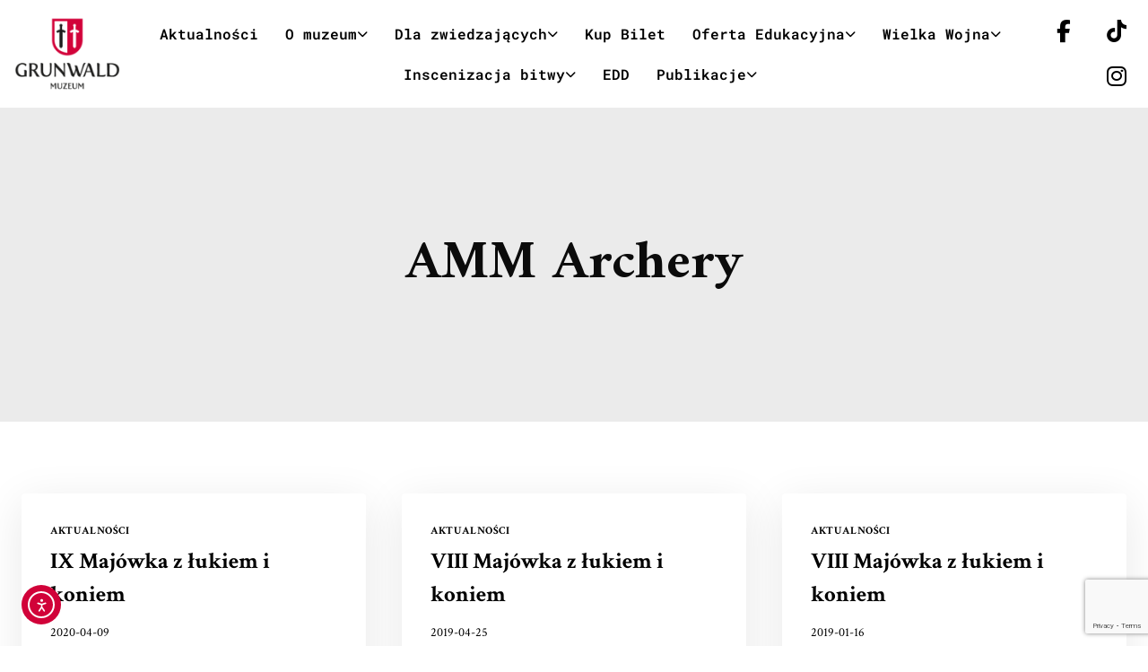

--- FILE ---
content_type: text/html; charset=utf-8
request_url: https://www.google.com/recaptcha/api2/anchor?ar=1&k=6LctlCEoAAAAAIFvhMWeEHpus8ZGqWm317ivEgI1&co=aHR0cHM6Ly9tdXpldW0tZ3J1bndhbGQucGw6NDQz&hl=en&v=9TiwnJFHeuIw_s0wSd3fiKfN&size=invisible&anchor-ms=20000&execute-ms=30000&cb=pzlarkrlqpa1
body_size: 48139
content:
<!DOCTYPE HTML><html dir="ltr" lang="en"><head><meta http-equiv="Content-Type" content="text/html; charset=UTF-8">
<meta http-equiv="X-UA-Compatible" content="IE=edge">
<title>reCAPTCHA</title>
<style type="text/css">
/* cyrillic-ext */
@font-face {
  font-family: 'Roboto';
  font-style: normal;
  font-weight: 400;
  font-stretch: 100%;
  src: url(//fonts.gstatic.com/s/roboto/v48/KFO7CnqEu92Fr1ME7kSn66aGLdTylUAMa3GUBHMdazTgWw.woff2) format('woff2');
  unicode-range: U+0460-052F, U+1C80-1C8A, U+20B4, U+2DE0-2DFF, U+A640-A69F, U+FE2E-FE2F;
}
/* cyrillic */
@font-face {
  font-family: 'Roboto';
  font-style: normal;
  font-weight: 400;
  font-stretch: 100%;
  src: url(//fonts.gstatic.com/s/roboto/v48/KFO7CnqEu92Fr1ME7kSn66aGLdTylUAMa3iUBHMdazTgWw.woff2) format('woff2');
  unicode-range: U+0301, U+0400-045F, U+0490-0491, U+04B0-04B1, U+2116;
}
/* greek-ext */
@font-face {
  font-family: 'Roboto';
  font-style: normal;
  font-weight: 400;
  font-stretch: 100%;
  src: url(//fonts.gstatic.com/s/roboto/v48/KFO7CnqEu92Fr1ME7kSn66aGLdTylUAMa3CUBHMdazTgWw.woff2) format('woff2');
  unicode-range: U+1F00-1FFF;
}
/* greek */
@font-face {
  font-family: 'Roboto';
  font-style: normal;
  font-weight: 400;
  font-stretch: 100%;
  src: url(//fonts.gstatic.com/s/roboto/v48/KFO7CnqEu92Fr1ME7kSn66aGLdTylUAMa3-UBHMdazTgWw.woff2) format('woff2');
  unicode-range: U+0370-0377, U+037A-037F, U+0384-038A, U+038C, U+038E-03A1, U+03A3-03FF;
}
/* math */
@font-face {
  font-family: 'Roboto';
  font-style: normal;
  font-weight: 400;
  font-stretch: 100%;
  src: url(//fonts.gstatic.com/s/roboto/v48/KFO7CnqEu92Fr1ME7kSn66aGLdTylUAMawCUBHMdazTgWw.woff2) format('woff2');
  unicode-range: U+0302-0303, U+0305, U+0307-0308, U+0310, U+0312, U+0315, U+031A, U+0326-0327, U+032C, U+032F-0330, U+0332-0333, U+0338, U+033A, U+0346, U+034D, U+0391-03A1, U+03A3-03A9, U+03B1-03C9, U+03D1, U+03D5-03D6, U+03F0-03F1, U+03F4-03F5, U+2016-2017, U+2034-2038, U+203C, U+2040, U+2043, U+2047, U+2050, U+2057, U+205F, U+2070-2071, U+2074-208E, U+2090-209C, U+20D0-20DC, U+20E1, U+20E5-20EF, U+2100-2112, U+2114-2115, U+2117-2121, U+2123-214F, U+2190, U+2192, U+2194-21AE, U+21B0-21E5, U+21F1-21F2, U+21F4-2211, U+2213-2214, U+2216-22FF, U+2308-230B, U+2310, U+2319, U+231C-2321, U+2336-237A, U+237C, U+2395, U+239B-23B7, U+23D0, U+23DC-23E1, U+2474-2475, U+25AF, U+25B3, U+25B7, U+25BD, U+25C1, U+25CA, U+25CC, U+25FB, U+266D-266F, U+27C0-27FF, U+2900-2AFF, U+2B0E-2B11, U+2B30-2B4C, U+2BFE, U+3030, U+FF5B, U+FF5D, U+1D400-1D7FF, U+1EE00-1EEFF;
}
/* symbols */
@font-face {
  font-family: 'Roboto';
  font-style: normal;
  font-weight: 400;
  font-stretch: 100%;
  src: url(//fonts.gstatic.com/s/roboto/v48/KFO7CnqEu92Fr1ME7kSn66aGLdTylUAMaxKUBHMdazTgWw.woff2) format('woff2');
  unicode-range: U+0001-000C, U+000E-001F, U+007F-009F, U+20DD-20E0, U+20E2-20E4, U+2150-218F, U+2190, U+2192, U+2194-2199, U+21AF, U+21E6-21F0, U+21F3, U+2218-2219, U+2299, U+22C4-22C6, U+2300-243F, U+2440-244A, U+2460-24FF, U+25A0-27BF, U+2800-28FF, U+2921-2922, U+2981, U+29BF, U+29EB, U+2B00-2BFF, U+4DC0-4DFF, U+FFF9-FFFB, U+10140-1018E, U+10190-1019C, U+101A0, U+101D0-101FD, U+102E0-102FB, U+10E60-10E7E, U+1D2C0-1D2D3, U+1D2E0-1D37F, U+1F000-1F0FF, U+1F100-1F1AD, U+1F1E6-1F1FF, U+1F30D-1F30F, U+1F315, U+1F31C, U+1F31E, U+1F320-1F32C, U+1F336, U+1F378, U+1F37D, U+1F382, U+1F393-1F39F, U+1F3A7-1F3A8, U+1F3AC-1F3AF, U+1F3C2, U+1F3C4-1F3C6, U+1F3CA-1F3CE, U+1F3D4-1F3E0, U+1F3ED, U+1F3F1-1F3F3, U+1F3F5-1F3F7, U+1F408, U+1F415, U+1F41F, U+1F426, U+1F43F, U+1F441-1F442, U+1F444, U+1F446-1F449, U+1F44C-1F44E, U+1F453, U+1F46A, U+1F47D, U+1F4A3, U+1F4B0, U+1F4B3, U+1F4B9, U+1F4BB, U+1F4BF, U+1F4C8-1F4CB, U+1F4D6, U+1F4DA, U+1F4DF, U+1F4E3-1F4E6, U+1F4EA-1F4ED, U+1F4F7, U+1F4F9-1F4FB, U+1F4FD-1F4FE, U+1F503, U+1F507-1F50B, U+1F50D, U+1F512-1F513, U+1F53E-1F54A, U+1F54F-1F5FA, U+1F610, U+1F650-1F67F, U+1F687, U+1F68D, U+1F691, U+1F694, U+1F698, U+1F6AD, U+1F6B2, U+1F6B9-1F6BA, U+1F6BC, U+1F6C6-1F6CF, U+1F6D3-1F6D7, U+1F6E0-1F6EA, U+1F6F0-1F6F3, U+1F6F7-1F6FC, U+1F700-1F7FF, U+1F800-1F80B, U+1F810-1F847, U+1F850-1F859, U+1F860-1F887, U+1F890-1F8AD, U+1F8B0-1F8BB, U+1F8C0-1F8C1, U+1F900-1F90B, U+1F93B, U+1F946, U+1F984, U+1F996, U+1F9E9, U+1FA00-1FA6F, U+1FA70-1FA7C, U+1FA80-1FA89, U+1FA8F-1FAC6, U+1FACE-1FADC, U+1FADF-1FAE9, U+1FAF0-1FAF8, U+1FB00-1FBFF;
}
/* vietnamese */
@font-face {
  font-family: 'Roboto';
  font-style: normal;
  font-weight: 400;
  font-stretch: 100%;
  src: url(//fonts.gstatic.com/s/roboto/v48/KFO7CnqEu92Fr1ME7kSn66aGLdTylUAMa3OUBHMdazTgWw.woff2) format('woff2');
  unicode-range: U+0102-0103, U+0110-0111, U+0128-0129, U+0168-0169, U+01A0-01A1, U+01AF-01B0, U+0300-0301, U+0303-0304, U+0308-0309, U+0323, U+0329, U+1EA0-1EF9, U+20AB;
}
/* latin-ext */
@font-face {
  font-family: 'Roboto';
  font-style: normal;
  font-weight: 400;
  font-stretch: 100%;
  src: url(//fonts.gstatic.com/s/roboto/v48/KFO7CnqEu92Fr1ME7kSn66aGLdTylUAMa3KUBHMdazTgWw.woff2) format('woff2');
  unicode-range: U+0100-02BA, U+02BD-02C5, U+02C7-02CC, U+02CE-02D7, U+02DD-02FF, U+0304, U+0308, U+0329, U+1D00-1DBF, U+1E00-1E9F, U+1EF2-1EFF, U+2020, U+20A0-20AB, U+20AD-20C0, U+2113, U+2C60-2C7F, U+A720-A7FF;
}
/* latin */
@font-face {
  font-family: 'Roboto';
  font-style: normal;
  font-weight: 400;
  font-stretch: 100%;
  src: url(//fonts.gstatic.com/s/roboto/v48/KFO7CnqEu92Fr1ME7kSn66aGLdTylUAMa3yUBHMdazQ.woff2) format('woff2');
  unicode-range: U+0000-00FF, U+0131, U+0152-0153, U+02BB-02BC, U+02C6, U+02DA, U+02DC, U+0304, U+0308, U+0329, U+2000-206F, U+20AC, U+2122, U+2191, U+2193, U+2212, U+2215, U+FEFF, U+FFFD;
}
/* cyrillic-ext */
@font-face {
  font-family: 'Roboto';
  font-style: normal;
  font-weight: 500;
  font-stretch: 100%;
  src: url(//fonts.gstatic.com/s/roboto/v48/KFO7CnqEu92Fr1ME7kSn66aGLdTylUAMa3GUBHMdazTgWw.woff2) format('woff2');
  unicode-range: U+0460-052F, U+1C80-1C8A, U+20B4, U+2DE0-2DFF, U+A640-A69F, U+FE2E-FE2F;
}
/* cyrillic */
@font-face {
  font-family: 'Roboto';
  font-style: normal;
  font-weight: 500;
  font-stretch: 100%;
  src: url(//fonts.gstatic.com/s/roboto/v48/KFO7CnqEu92Fr1ME7kSn66aGLdTylUAMa3iUBHMdazTgWw.woff2) format('woff2');
  unicode-range: U+0301, U+0400-045F, U+0490-0491, U+04B0-04B1, U+2116;
}
/* greek-ext */
@font-face {
  font-family: 'Roboto';
  font-style: normal;
  font-weight: 500;
  font-stretch: 100%;
  src: url(//fonts.gstatic.com/s/roboto/v48/KFO7CnqEu92Fr1ME7kSn66aGLdTylUAMa3CUBHMdazTgWw.woff2) format('woff2');
  unicode-range: U+1F00-1FFF;
}
/* greek */
@font-face {
  font-family: 'Roboto';
  font-style: normal;
  font-weight: 500;
  font-stretch: 100%;
  src: url(//fonts.gstatic.com/s/roboto/v48/KFO7CnqEu92Fr1ME7kSn66aGLdTylUAMa3-UBHMdazTgWw.woff2) format('woff2');
  unicode-range: U+0370-0377, U+037A-037F, U+0384-038A, U+038C, U+038E-03A1, U+03A3-03FF;
}
/* math */
@font-face {
  font-family: 'Roboto';
  font-style: normal;
  font-weight: 500;
  font-stretch: 100%;
  src: url(//fonts.gstatic.com/s/roboto/v48/KFO7CnqEu92Fr1ME7kSn66aGLdTylUAMawCUBHMdazTgWw.woff2) format('woff2');
  unicode-range: U+0302-0303, U+0305, U+0307-0308, U+0310, U+0312, U+0315, U+031A, U+0326-0327, U+032C, U+032F-0330, U+0332-0333, U+0338, U+033A, U+0346, U+034D, U+0391-03A1, U+03A3-03A9, U+03B1-03C9, U+03D1, U+03D5-03D6, U+03F0-03F1, U+03F4-03F5, U+2016-2017, U+2034-2038, U+203C, U+2040, U+2043, U+2047, U+2050, U+2057, U+205F, U+2070-2071, U+2074-208E, U+2090-209C, U+20D0-20DC, U+20E1, U+20E5-20EF, U+2100-2112, U+2114-2115, U+2117-2121, U+2123-214F, U+2190, U+2192, U+2194-21AE, U+21B0-21E5, U+21F1-21F2, U+21F4-2211, U+2213-2214, U+2216-22FF, U+2308-230B, U+2310, U+2319, U+231C-2321, U+2336-237A, U+237C, U+2395, U+239B-23B7, U+23D0, U+23DC-23E1, U+2474-2475, U+25AF, U+25B3, U+25B7, U+25BD, U+25C1, U+25CA, U+25CC, U+25FB, U+266D-266F, U+27C0-27FF, U+2900-2AFF, U+2B0E-2B11, U+2B30-2B4C, U+2BFE, U+3030, U+FF5B, U+FF5D, U+1D400-1D7FF, U+1EE00-1EEFF;
}
/* symbols */
@font-face {
  font-family: 'Roboto';
  font-style: normal;
  font-weight: 500;
  font-stretch: 100%;
  src: url(//fonts.gstatic.com/s/roboto/v48/KFO7CnqEu92Fr1ME7kSn66aGLdTylUAMaxKUBHMdazTgWw.woff2) format('woff2');
  unicode-range: U+0001-000C, U+000E-001F, U+007F-009F, U+20DD-20E0, U+20E2-20E4, U+2150-218F, U+2190, U+2192, U+2194-2199, U+21AF, U+21E6-21F0, U+21F3, U+2218-2219, U+2299, U+22C4-22C6, U+2300-243F, U+2440-244A, U+2460-24FF, U+25A0-27BF, U+2800-28FF, U+2921-2922, U+2981, U+29BF, U+29EB, U+2B00-2BFF, U+4DC0-4DFF, U+FFF9-FFFB, U+10140-1018E, U+10190-1019C, U+101A0, U+101D0-101FD, U+102E0-102FB, U+10E60-10E7E, U+1D2C0-1D2D3, U+1D2E0-1D37F, U+1F000-1F0FF, U+1F100-1F1AD, U+1F1E6-1F1FF, U+1F30D-1F30F, U+1F315, U+1F31C, U+1F31E, U+1F320-1F32C, U+1F336, U+1F378, U+1F37D, U+1F382, U+1F393-1F39F, U+1F3A7-1F3A8, U+1F3AC-1F3AF, U+1F3C2, U+1F3C4-1F3C6, U+1F3CA-1F3CE, U+1F3D4-1F3E0, U+1F3ED, U+1F3F1-1F3F3, U+1F3F5-1F3F7, U+1F408, U+1F415, U+1F41F, U+1F426, U+1F43F, U+1F441-1F442, U+1F444, U+1F446-1F449, U+1F44C-1F44E, U+1F453, U+1F46A, U+1F47D, U+1F4A3, U+1F4B0, U+1F4B3, U+1F4B9, U+1F4BB, U+1F4BF, U+1F4C8-1F4CB, U+1F4D6, U+1F4DA, U+1F4DF, U+1F4E3-1F4E6, U+1F4EA-1F4ED, U+1F4F7, U+1F4F9-1F4FB, U+1F4FD-1F4FE, U+1F503, U+1F507-1F50B, U+1F50D, U+1F512-1F513, U+1F53E-1F54A, U+1F54F-1F5FA, U+1F610, U+1F650-1F67F, U+1F687, U+1F68D, U+1F691, U+1F694, U+1F698, U+1F6AD, U+1F6B2, U+1F6B9-1F6BA, U+1F6BC, U+1F6C6-1F6CF, U+1F6D3-1F6D7, U+1F6E0-1F6EA, U+1F6F0-1F6F3, U+1F6F7-1F6FC, U+1F700-1F7FF, U+1F800-1F80B, U+1F810-1F847, U+1F850-1F859, U+1F860-1F887, U+1F890-1F8AD, U+1F8B0-1F8BB, U+1F8C0-1F8C1, U+1F900-1F90B, U+1F93B, U+1F946, U+1F984, U+1F996, U+1F9E9, U+1FA00-1FA6F, U+1FA70-1FA7C, U+1FA80-1FA89, U+1FA8F-1FAC6, U+1FACE-1FADC, U+1FADF-1FAE9, U+1FAF0-1FAF8, U+1FB00-1FBFF;
}
/* vietnamese */
@font-face {
  font-family: 'Roboto';
  font-style: normal;
  font-weight: 500;
  font-stretch: 100%;
  src: url(//fonts.gstatic.com/s/roboto/v48/KFO7CnqEu92Fr1ME7kSn66aGLdTylUAMa3OUBHMdazTgWw.woff2) format('woff2');
  unicode-range: U+0102-0103, U+0110-0111, U+0128-0129, U+0168-0169, U+01A0-01A1, U+01AF-01B0, U+0300-0301, U+0303-0304, U+0308-0309, U+0323, U+0329, U+1EA0-1EF9, U+20AB;
}
/* latin-ext */
@font-face {
  font-family: 'Roboto';
  font-style: normal;
  font-weight: 500;
  font-stretch: 100%;
  src: url(//fonts.gstatic.com/s/roboto/v48/KFO7CnqEu92Fr1ME7kSn66aGLdTylUAMa3KUBHMdazTgWw.woff2) format('woff2');
  unicode-range: U+0100-02BA, U+02BD-02C5, U+02C7-02CC, U+02CE-02D7, U+02DD-02FF, U+0304, U+0308, U+0329, U+1D00-1DBF, U+1E00-1E9F, U+1EF2-1EFF, U+2020, U+20A0-20AB, U+20AD-20C0, U+2113, U+2C60-2C7F, U+A720-A7FF;
}
/* latin */
@font-face {
  font-family: 'Roboto';
  font-style: normal;
  font-weight: 500;
  font-stretch: 100%;
  src: url(//fonts.gstatic.com/s/roboto/v48/KFO7CnqEu92Fr1ME7kSn66aGLdTylUAMa3yUBHMdazQ.woff2) format('woff2');
  unicode-range: U+0000-00FF, U+0131, U+0152-0153, U+02BB-02BC, U+02C6, U+02DA, U+02DC, U+0304, U+0308, U+0329, U+2000-206F, U+20AC, U+2122, U+2191, U+2193, U+2212, U+2215, U+FEFF, U+FFFD;
}
/* cyrillic-ext */
@font-face {
  font-family: 'Roboto';
  font-style: normal;
  font-weight: 900;
  font-stretch: 100%;
  src: url(//fonts.gstatic.com/s/roboto/v48/KFO7CnqEu92Fr1ME7kSn66aGLdTylUAMa3GUBHMdazTgWw.woff2) format('woff2');
  unicode-range: U+0460-052F, U+1C80-1C8A, U+20B4, U+2DE0-2DFF, U+A640-A69F, U+FE2E-FE2F;
}
/* cyrillic */
@font-face {
  font-family: 'Roboto';
  font-style: normal;
  font-weight: 900;
  font-stretch: 100%;
  src: url(//fonts.gstatic.com/s/roboto/v48/KFO7CnqEu92Fr1ME7kSn66aGLdTylUAMa3iUBHMdazTgWw.woff2) format('woff2');
  unicode-range: U+0301, U+0400-045F, U+0490-0491, U+04B0-04B1, U+2116;
}
/* greek-ext */
@font-face {
  font-family: 'Roboto';
  font-style: normal;
  font-weight: 900;
  font-stretch: 100%;
  src: url(//fonts.gstatic.com/s/roboto/v48/KFO7CnqEu92Fr1ME7kSn66aGLdTylUAMa3CUBHMdazTgWw.woff2) format('woff2');
  unicode-range: U+1F00-1FFF;
}
/* greek */
@font-face {
  font-family: 'Roboto';
  font-style: normal;
  font-weight: 900;
  font-stretch: 100%;
  src: url(//fonts.gstatic.com/s/roboto/v48/KFO7CnqEu92Fr1ME7kSn66aGLdTylUAMa3-UBHMdazTgWw.woff2) format('woff2');
  unicode-range: U+0370-0377, U+037A-037F, U+0384-038A, U+038C, U+038E-03A1, U+03A3-03FF;
}
/* math */
@font-face {
  font-family: 'Roboto';
  font-style: normal;
  font-weight: 900;
  font-stretch: 100%;
  src: url(//fonts.gstatic.com/s/roboto/v48/KFO7CnqEu92Fr1ME7kSn66aGLdTylUAMawCUBHMdazTgWw.woff2) format('woff2');
  unicode-range: U+0302-0303, U+0305, U+0307-0308, U+0310, U+0312, U+0315, U+031A, U+0326-0327, U+032C, U+032F-0330, U+0332-0333, U+0338, U+033A, U+0346, U+034D, U+0391-03A1, U+03A3-03A9, U+03B1-03C9, U+03D1, U+03D5-03D6, U+03F0-03F1, U+03F4-03F5, U+2016-2017, U+2034-2038, U+203C, U+2040, U+2043, U+2047, U+2050, U+2057, U+205F, U+2070-2071, U+2074-208E, U+2090-209C, U+20D0-20DC, U+20E1, U+20E5-20EF, U+2100-2112, U+2114-2115, U+2117-2121, U+2123-214F, U+2190, U+2192, U+2194-21AE, U+21B0-21E5, U+21F1-21F2, U+21F4-2211, U+2213-2214, U+2216-22FF, U+2308-230B, U+2310, U+2319, U+231C-2321, U+2336-237A, U+237C, U+2395, U+239B-23B7, U+23D0, U+23DC-23E1, U+2474-2475, U+25AF, U+25B3, U+25B7, U+25BD, U+25C1, U+25CA, U+25CC, U+25FB, U+266D-266F, U+27C0-27FF, U+2900-2AFF, U+2B0E-2B11, U+2B30-2B4C, U+2BFE, U+3030, U+FF5B, U+FF5D, U+1D400-1D7FF, U+1EE00-1EEFF;
}
/* symbols */
@font-face {
  font-family: 'Roboto';
  font-style: normal;
  font-weight: 900;
  font-stretch: 100%;
  src: url(//fonts.gstatic.com/s/roboto/v48/KFO7CnqEu92Fr1ME7kSn66aGLdTylUAMaxKUBHMdazTgWw.woff2) format('woff2');
  unicode-range: U+0001-000C, U+000E-001F, U+007F-009F, U+20DD-20E0, U+20E2-20E4, U+2150-218F, U+2190, U+2192, U+2194-2199, U+21AF, U+21E6-21F0, U+21F3, U+2218-2219, U+2299, U+22C4-22C6, U+2300-243F, U+2440-244A, U+2460-24FF, U+25A0-27BF, U+2800-28FF, U+2921-2922, U+2981, U+29BF, U+29EB, U+2B00-2BFF, U+4DC0-4DFF, U+FFF9-FFFB, U+10140-1018E, U+10190-1019C, U+101A0, U+101D0-101FD, U+102E0-102FB, U+10E60-10E7E, U+1D2C0-1D2D3, U+1D2E0-1D37F, U+1F000-1F0FF, U+1F100-1F1AD, U+1F1E6-1F1FF, U+1F30D-1F30F, U+1F315, U+1F31C, U+1F31E, U+1F320-1F32C, U+1F336, U+1F378, U+1F37D, U+1F382, U+1F393-1F39F, U+1F3A7-1F3A8, U+1F3AC-1F3AF, U+1F3C2, U+1F3C4-1F3C6, U+1F3CA-1F3CE, U+1F3D4-1F3E0, U+1F3ED, U+1F3F1-1F3F3, U+1F3F5-1F3F7, U+1F408, U+1F415, U+1F41F, U+1F426, U+1F43F, U+1F441-1F442, U+1F444, U+1F446-1F449, U+1F44C-1F44E, U+1F453, U+1F46A, U+1F47D, U+1F4A3, U+1F4B0, U+1F4B3, U+1F4B9, U+1F4BB, U+1F4BF, U+1F4C8-1F4CB, U+1F4D6, U+1F4DA, U+1F4DF, U+1F4E3-1F4E6, U+1F4EA-1F4ED, U+1F4F7, U+1F4F9-1F4FB, U+1F4FD-1F4FE, U+1F503, U+1F507-1F50B, U+1F50D, U+1F512-1F513, U+1F53E-1F54A, U+1F54F-1F5FA, U+1F610, U+1F650-1F67F, U+1F687, U+1F68D, U+1F691, U+1F694, U+1F698, U+1F6AD, U+1F6B2, U+1F6B9-1F6BA, U+1F6BC, U+1F6C6-1F6CF, U+1F6D3-1F6D7, U+1F6E0-1F6EA, U+1F6F0-1F6F3, U+1F6F7-1F6FC, U+1F700-1F7FF, U+1F800-1F80B, U+1F810-1F847, U+1F850-1F859, U+1F860-1F887, U+1F890-1F8AD, U+1F8B0-1F8BB, U+1F8C0-1F8C1, U+1F900-1F90B, U+1F93B, U+1F946, U+1F984, U+1F996, U+1F9E9, U+1FA00-1FA6F, U+1FA70-1FA7C, U+1FA80-1FA89, U+1FA8F-1FAC6, U+1FACE-1FADC, U+1FADF-1FAE9, U+1FAF0-1FAF8, U+1FB00-1FBFF;
}
/* vietnamese */
@font-face {
  font-family: 'Roboto';
  font-style: normal;
  font-weight: 900;
  font-stretch: 100%;
  src: url(//fonts.gstatic.com/s/roboto/v48/KFO7CnqEu92Fr1ME7kSn66aGLdTylUAMa3OUBHMdazTgWw.woff2) format('woff2');
  unicode-range: U+0102-0103, U+0110-0111, U+0128-0129, U+0168-0169, U+01A0-01A1, U+01AF-01B0, U+0300-0301, U+0303-0304, U+0308-0309, U+0323, U+0329, U+1EA0-1EF9, U+20AB;
}
/* latin-ext */
@font-face {
  font-family: 'Roboto';
  font-style: normal;
  font-weight: 900;
  font-stretch: 100%;
  src: url(//fonts.gstatic.com/s/roboto/v48/KFO7CnqEu92Fr1ME7kSn66aGLdTylUAMa3KUBHMdazTgWw.woff2) format('woff2');
  unicode-range: U+0100-02BA, U+02BD-02C5, U+02C7-02CC, U+02CE-02D7, U+02DD-02FF, U+0304, U+0308, U+0329, U+1D00-1DBF, U+1E00-1E9F, U+1EF2-1EFF, U+2020, U+20A0-20AB, U+20AD-20C0, U+2113, U+2C60-2C7F, U+A720-A7FF;
}
/* latin */
@font-face {
  font-family: 'Roboto';
  font-style: normal;
  font-weight: 900;
  font-stretch: 100%;
  src: url(//fonts.gstatic.com/s/roboto/v48/KFO7CnqEu92Fr1ME7kSn66aGLdTylUAMa3yUBHMdazQ.woff2) format('woff2');
  unicode-range: U+0000-00FF, U+0131, U+0152-0153, U+02BB-02BC, U+02C6, U+02DA, U+02DC, U+0304, U+0308, U+0329, U+2000-206F, U+20AC, U+2122, U+2191, U+2193, U+2212, U+2215, U+FEFF, U+FFFD;
}

</style>
<link rel="stylesheet" type="text/css" href="https://www.gstatic.com/recaptcha/releases/9TiwnJFHeuIw_s0wSd3fiKfN/styles__ltr.css">
<script nonce="TNZfx7NnSufPVKoE8IzDMA" type="text/javascript">window['__recaptcha_api'] = 'https://www.google.com/recaptcha/api2/';</script>
<script type="text/javascript" src="https://www.gstatic.com/recaptcha/releases/9TiwnJFHeuIw_s0wSd3fiKfN/recaptcha__en.js" nonce="TNZfx7NnSufPVKoE8IzDMA">
      
    </script></head>
<body><div id="rc-anchor-alert" class="rc-anchor-alert"></div>
<input type="hidden" id="recaptcha-token" value="[base64]">
<script type="text/javascript" nonce="TNZfx7NnSufPVKoE8IzDMA">
      recaptcha.anchor.Main.init("[\x22ainput\x22,[\x22bgdata\x22,\x22\x22,\[base64]/[base64]/UltIKytdPWE6KGE8MjA0OD9SW0grK109YT4+NnwxOTI6KChhJjY0NTEyKT09NTUyOTYmJnErMTxoLmxlbmd0aCYmKGguY2hhckNvZGVBdChxKzEpJjY0NTEyKT09NTYzMjA/[base64]/MjU1OlI/[base64]/[base64]/[base64]/[base64]/[base64]/[base64]/[base64]/[base64]/[base64]/[base64]\x22,\[base64]\x22,\x22wqdZw5rDusOxw4vDicKGwqMKw6tzw47DtcKSUQ/CnMODOcOKwp9TRcKmRBs4w4RKw5jCh8KXOxJowo47w4XClGxaw6BYEj1DLMKpLBfClsODwprDtGzCuA8kVFwsIcKWbMO4wqXDqwNidFPCksOlDcOhYFB1BSFzw6/CnXcND3oJw7rDt8OMw6pVwrjDsVk0WwkHw4nDpSU/wq/DqMOAw5osw7EgF1TCtsOGRsOyw7ssK8KWw5lYTRXDusOZcsOzWcOjcRfCg2PCjy7DsWvCmcK0GsKyD8O1EFHDgT7DuATDs8OqwovCoMK5w5QAWcOSw5pZOAvDhEnClkfCtkjDpTY0bVXDt8O2w5HDrcKowo/Ch21HWGzCgHttT8Kww5/[base64]/DhcOKNsOJA8OxPH0tUTVrwpHCnsOmwrp8U8Ofwqwhw5cyw6/CvMOXLQNxIGbCkcObw5HCvELDtMOed8KjFsOKbwzCsMK7WcOJBMKLfy7DlRoUTUDCoMO5JcK9w6PDlsK4MMOGw4YOw7ISwpnDnRxxbSvDuWHCkxZVHMOATcKTX8OrIcKuIMKZwqU0w4jDqhLCjsOef8ObwqLCvXjCtcO+w5w/VlYAw6cLwp7ClzzCrg/DljAnVcODPcOWw5JQD8Kbw6BteHLDpWNPwo3DsCfDmHVkRDXDvMOHHsOzB8Ojw5Ukw6UdaMOhHXxUwo/DmMOIw6PCisKWK2YeOsO5YMKZw7bDj8OAG8KtI8KAwo5sJsOgTMODQMOZB8O0XsOswozCsAZmwphFbcK+e00cM8K1woLDkQrClS19w7jCqXjCgsKzw5XDjDHCuMOFwqjDsMK4WcOnCyLCg8OIM8K9ODZVVFFwbgvCtkhdw7TCgHfDvGfCrcO/F8OnU2AcJ1PDgcKSw5seBTjCisO2wofDnMKrw6AxLMK7wpVyU8KuPMOMRsO6w6/Dj8KuI0vCmiNcLWwHwpcZUcOTVCx1dMOMwqzCt8OOwrJEKMOMw5fDuhE5wpXDiMO7w7rDqcKNwogtw5fCv2/DgCzCk8KVwq7ClMOIwrvClcO8wqbCrsK1HkgeGsKiw7hlwq8IYVPCgkTCr8KUwq/DjsOjI8Kfwp7Dh8O+M2tvezkeZMKJHMOrw7DDu07CsgQDwonCg8Kyw6XDhmbDqEfDqAfChELCjl4Ww7Bbwq0mw6tTwqHDhy4Iw6Z4w63Cj8O3M8Kqw5UFWMK+w63DhFTCvUx0ZXFrDsOoa1fCs8K/w5VkAHXClsKNG8OGFCVEwqNlbV5OHjYUwoR1eVRlw4EAwo0easOlw7hBRMO7wrLCuXh9ZcKTwpvCj8O7V8OwX8ObXmjDlcKaw7syw45RwohuQMK0w49/w6/CncOYC8KRB3LCisOhwrnDrcKjQcO/G8OWwoMdwrcaTFw3wo7Dm8ODwrbCoxvDrcONw5Ihw4/Dm2/CgiJgBsOhwrHDvgd9BkHCuHgUNsK7EMKUWsKqTVjCoztgwoTCi8OHPlDCiVExW8OBAcKBwpoZEUDCrjt8wpnCtQJEwrPDpToifsKMYMOJGFjCmcOWwrXDpHLDgXh1M8OEw6vDqcOFExrCocK4GsOyw7ALeETCgF0Ww6zCt1sGw6Jkwqgcwo/Cq8K8w6PCnQElwpLDnzgIB8K7CRF+U8OfAUdLw5waw7AWKzTCknvCgcOywptrw53DkcOfw6hIw6F9w5hewqHCvcOWRsK/KD18TBLChcKwwqEywpDDk8KewrA7UAJ7A0g5w7VwXcOCw7wMTMKTZ3J7w5vCrcOIwoTCvVZzwoEcw4DCthPDvDZiKcKnw7DDscKMwqhBNwPDqQ3DkcKYwpRMwqc6w7BPwrg9wpIeVQDCohF2eSItFcK0Rl3DvMOLIw/Ci2MMJFZ9w58gwqjCrDULwpApHTDCj3cyw7PDgyM1w7LDsXfCnAgsK8K0w6bCuCJswpjDlmwew4xnKsOAQ8O/ZsOHD8KEF8OMLSFNwqAuw77Do1o+FnpDw6fCpsKMa2lzwrzCuEgbwrRuw7jClyPCogHChwfDnMK0WcKlw71VwooOwqsBG8Oyw7bCikNTMcOueHfDnWnDgsOXWSTDgTdpSkZAY8KHAgQtwrUGwobDrkxpw63Dl8KOw6bCrw0FJMKNwr7DtsO/wpt3wqghDkgNQQvCgjzDky7Dj33CtMK3P8Kswr3DogTCgFY7w4IdDcK4H0LClMKpw5jCq8KjBcKxeSJcwplwwqYkw4tUwrMqZ8K7JAcSHjZWRsOeOUnCpMKow4Z7w6bDnC5sw644wocmwrloekdtEEM/B8O+XCbCmk/[base64]/[base64]/CqzDDhm/DtsOgfMKxw7k/wprDojtLwoZDwpzChV4ew7TDs03DlsOSwofCs8OsNcKLaz12wr3DpGcoNsKZw4oCwqB0wp9OGxdyYsKXwqMKOhM6wolqw6jCnS0WdMOmJgowAi/CoE3CsmRSwqZxw5TDrcO3IsKHQS1eesO/[base64]/KFR+wqAQwrTDucOWwrjDm8OGwohpwoLDicK8G8OLa8OrcXzCoE3Cl3rCslx/[base64]/[base64]/DnlnDlcKzwpfDgGfCiycww50SAEPDjHlEw7TDiE3CnRDCtMOHwrTClsKSLcK7wqFLwpAtd2dtRX1dwpMZw6PDjV/DuMOLwojChsKGworDl8KCdmtYMxZBLGBbGH7DhsKtwrYUw6cRZcOkOMOmw4HDrMO4JsOVwpnCt1s2A8OIEWfCok4Cw5/[base64]/ClHAkw69YHcOHeMOFGzs8az5nw6XCllNiwr/CnXHCtXfDlcKOVTPColZDAcOhwr5vw7YgCsO/VWVYU8O5T8KWw7oVw7EJOBdxb8Kmw6PCs8OHfMOEKDnCjMKFDcKqwojDkMONw5A7w6bDpsONw7lpAAQswrXDscO5R2nDpsOjQMOlwr0BdsOQeVx6SjDDo8KVW8KdwrfCmMOSc3/Cki/DpHbCtWJTQMOPAsOHwrnDqcOOwodTwopCVmZDEMOmwqoGG8OPVxLDgcKMSU3DsBkaRnpwcknDusKKwqImFwTCvcKUOWLDvRnDmsKgw4FjMMOzwp/Ck8KrSMOwAx/Dp8OWwpwUwq/CvMK/[base64]/MMKxw4Nbw51pAV3Dph7CvsKsw7U7w7Mjw4PChMO8IsKOUkDDksKHGMOTDTzCjMOiIBDDuFpjYBzCpjjDpVQbbcOwP8KDwo7DhsKRTsKywoIVw6UTTHILwrY/w5jCi8OdfcKEw4kjwqgxY8KHwpDCq8OVwpotOMKnw6JawrPCs0HCosOqw5/CscK4w4YIFsKERMKNwoTDmTfCqsKywqcdGCsObVHDrcKgTBwyL8KDUDfCtsOswpjDlwUKwpfDo1jCjVHCvDxNCMKgwprCqXhVw5bCizBgwrnCuEfCtsKIOUAZwqvCusKww7/[base64]/[base64]/DuFVnwrbCnMKOXMOaRMOpCMOVQ8Ovc8KtX8OaIAxtWMOlAwJrFn0+wq9mLcOIw5fCt8OSwqrCkVPDhhzDrMOoRcKKTChPwqc5TRdFD8KVw54MHMOmw5/DrcOiNQc6fsKIwrvCk3dzwqPCvCPComgKwr1wUgdgw5zDk0V4ZUTCmXZvwqnChRnCkncvwqtyCMO5w4/DolvDp8ONw4QEwpDCl0ZFwqxnQ8KpWMKWG8KNHEXCkR4DDA0hF8OWEXYVw7vCg1jDicK1w4HClsKebhkFw7ltw41+SFwlw6PDhjbChsKPEHfCsxXCp1vChcOMP3EPLVolw5XCgcO7PMKUwo/[base64]/DhUcbXMORwp5fBsKxIGLCoDLDomIzfMKnZV3ChBBEFsKrKMKtw4nCswfDhFxawoxRwrUMw7Vmw5DCkcOyw6XDpMOiRz/Du30uRUwMLAAtw41Yw4N+w4oFw7tEWTPCklrDgsKhwp0Qwr5nw4HCoRk7w6rDszLDoMKiw4XCvE/DhhPCr8KeED5cHsOKw5R4woXChsO+wpIDwo55w4s2RcOvwq/Dl8KdGWXCvcOqwogtw4jDuRUbw6jDs8KUJ3wfZQvCtDUUPcOTSWHCocKGwoDCpD/[base64]/LsKGSsO9USvClsOQwo4+OsKQBSVAw7Mfwo7DncKQJQ/Dmw3DrcK2GSIgw77Ck8KNw7vCtsO8wpzCl3thwoHCpzfDtsOCHkgCcxYKwpbCpMK0w4vCh8Kvw4Q0cgh6VEYrwobClErDmEfCpsO5wovDqMKAZ03DsWnCssOhw4LDhcKuwp56HSPDlA8VHSfCvsO7A0XDg1bCg8KCwrjCv1UlQTZ1w4DDknvCgyV/M0wlw7/[base64]/Dq8Kiw5lCLMOoXcOpbEjCt8O4DMKhwqlaNE8vWsKuw59bwrh4LsKkAsKew6fCpg3CgMKNA8O/aHPDn8O/[base64]/ClcKiwoY4w7R+wqjCnmJ6aMOiMm4CwpZ2w4FPw6PCtlMPKcK5wr9Vwp3DlsKkw6jCuRR4PH3DqMOJwrEqw5fDljQjAsKjG8KpwoEAw7g4QCLDn8OLwpDDrQVDwofCvEEOw4XDkGsAwp3DhgNxwrRnKBzCtkLDosKlwoHDn8K/wqhMwoTCtMKDQAbDi8KFesOkwpJzw61yw4XCjV9VwrUYw5HCriZ2w4DCo8OHwpoeGTjDjFVSw6rCqmLCjifClMOMRcKXa8KnwpbCj8OZwqLCvMK/D8OIwrzDnMK3wrVJw7lWaRkiYWgrXsOFWj7Do8KXfcK6wpRhDxdUwoZfC8O3N8K4f8K6wp83w5pBGMK2w6xHJMKZwoAiwopYGsKhcsO9X8O3H2svwrHCjXzCu8KDwrfDicOfcMK3TzULWRdrM1Jxw7AXGlTDp8OOwrk1LRoCw7wMIV3Cq8Oowp/CuEjDj8OsXsO+IsKHwqsCY8OGficLLHEjThfDsVLDiMKiXsK4w6/DtcKAfxDCmMKMaiXDicODBw8lAMK2X8K7wo3CoDfDjMKawr3DocO8wrvCt31dCEY7w58/fiHDi8KPw4g2wpUFw5IGwrPDssKkMRIgw6FxwqjClmfDhsOVL8OoDMOfwq/[base64]/Dt8OtGRQpS3/[base64]/w5JNI8Ohw4DClcKnw4ZCw6LCq8O+w6LDmHbCiQ4DPjLDvmx0cAtaHcOgfsOnw7YcwptRw5jDiTAlw6cRwpjDtQnCo8KLwrvDtsOuP8OEw6dWw7dSGmBcNcOAw6Ilw5PCssO3wrfCk3bDscObKTodEMKEKQNlQQ02XCbDsDkYwqHCmW49XMKPCsOlw4zCnU/Do1U5wpEsSMOsCCR/wr5jFWHDmsKvw75ywrBdZ3TDkmoEV8Ksw4tEIMOUKEDCkMKhwoXDtgrDssObw514wqFvGsONasKSw5bDm8KqahDCrMOgw5PChcOiPCPDu1DCvXZUw6E8w7PCjsOAThbDtnfDrcK2MG/ChsKOwq9JAsK8w7M9w51YHgQqRcONDmrCpsOfw59Uw5fDusKtw5IJMivDk1jCtTZcw6gxwo8eLSY2w5xRSTPDkRc/w4HDp8KdTjBtwol6w6UDwrbDkRzCrRbChcOIw7PDs8K6BQpHZ8KfwrrDhwDDlwU0BMOUMsOBw5dTBsOHw53Cu8K/wrvDvMOBKg8aSzjDlEXCnMOewr7CrSEIw4HCqMOuW3HCncK3VMKrPcOpwrzCihzCrjs+c2rChDQcwr/CsndpcMKgEcKFaXnDgR3ClmUXecO7NcOKwqjCtG4Fw6HCt8Kcw4d/NQPDn3k0HSHCiAc6wo/Co13CgGrCkhV/wq4RwoTCtUlrOHkqdsKnPWAmasO3wpkVwro+w40Rw4IEdzbDgSRzKMOCU8OSw4HCnsO+wp/CqUkQfcOIw5IQUcOpJE4RcnYWw5oYwpxdw6zDtsKFPMOww6HDscOEWSVOLHvDnMORwq91w79iwpbDoDXCqMKywow+wpnDojrClcOoDB8QCk7DmMONcAsSw6nDjifCssOgw7BNHUEYwoQZNsKObsKrw6U+woYnEsKGw5/CuMKWJMKwwrFxRyTDtih+GcKASjrCtmR5wq/[base64]/CgsKGwrjCnMKwwqJVw4QmXwYowqQOdsOIw4vDvwlpLwspdcOdwpTDlMOcLmHDgELDtQdBGsKXw57DkcKHwpXChEo2wp/CisOjdcOmwo0eMRDCkcOHYgFGw57DqAvDnRFXwodGDEtfUlHDpGPCmcKMFQ/ClMK1wpMLJcOgwozDlcOyw7LCv8KgwqnCqSjCnFLCpsOtL33Cq8O9DwTDgsOHw73CsnPDusOSB2fDr8OIZ8KWwq7DkxDDkFwEw4YpNT3CrMOdHsKwfcKvXsOmSMKUwoA3e1vCjQXDpcKlPMKQw7vCkTHDj1sGw6rDjsO3wpzCrsK/Y3DChMOrw6gvABnCmsKvJ01sb3/[base64]/CoMKfNcOxw4RIwrJ0ZMO/w4zCgcOKw53DicKtw5DCnAlNwq7DqmJVVnXCrA3CjF44wqzCpsKtWsO0wrvDksOPw7EWXBXDkxzCusOswoHCiBsswpQMdcOUw7/CvMKKw4HCocKIPMO/GcK0w4HDqcOpw4HCgyTCmk4iwo7CoCnCjV5rw7fCogx8w4TDmFtAwpjCsWzDiEzDjsOWIsOfEMKbQcKkw6MpwrbDoHrCl8OTw5Unw4MsPiQXwplwEWtVw4M5wpxuw5wow4DCv8KtasOVwqrChMKuFMOKHUFMEcKABhTDl07CtQnCn8K2X8OYD8O/w4oKw4TCiBPChcO0wqDDtcOZSHxzwq9mwqnDn8K4w58bQkpjesOSLQrCgsKnVHzDh8K3F8OkVFDDlQAIQsK2w4nCmS3DpsOSYk8nwq9dwqIlwr50I1sowqpvwpnDp29WDsOyZ8KXwqdeckAJN0bCmC48wp/[base64]/w6TDvcOQw7HDhcO9w7sRwrLCsXIGwqLCusK8L8OGw5VIUsODPT/CpF/[base64]/[base64]/Cl1Nfw5YAPyt2JsOGw6HDpi7DrgXDtsK+AMKTVcO9wr/[base64]/Dl8Oxwo5DVmtew73CnifDrBLDt0gmHENoGS4pw5M3w4XCp8KPwpvCmcKzOMO9w6MYw74HwoIfwrfDr8ONwrnDlMKEHcKJCB49WU5VUsObw4Ecw4siwosHwr3CjSc4T11WYcKGD8KtCwzCjMOeXV16wovCncO/wq3CmTDDkULCrMOUwrjDocKzw7Y3wpXDscOQw5/CsQRzPcKRwqzCrsKYw50tfcOWw5zCgMKCwr8iDsOQEyzCtQwZwqLCusOEA0TDvCtfw6xqYgFCdUPChcOqQgsrw6dowrsAVyFNSGAYw7/DpMKpwpFwwoInA2cjQMK7LjBUNcKhwr/[base64]/[base64]/AHdqw48WwpbChnvDl8KfIy3CksKGwrbDtMKIHcK+MEYGLsK4w47CpTUfehMGwovDusK5Z8OgFgZgG8Kqw5vDucKkw7wfw7fDl8K7OR3DjUd8IgwtYMOFw5Fdwp/DhnTCtcKTTcOxf8OuSnhGwp1hWR9tQll2woVvw5bDk8K9A8KmwrDDkxDCmMO9d8ObwpFKwpIIwpUPL3EvVVjDphFyVMKSwp1qaRrDjMOlUXtmw5YiRMOuNMK3WTF7wrAmNMOBw5jCnsKsXDnCtsOrJFk8w4kUfSJjXMK6wp/Dpkt8F8Ojw5DCvMK9wovDmRLCh8OLw6fDksOPX8OkwoPDlsOlGMKGwqvDg8OWw7I8d8ONwpwXw6zCjhNawpIew5oewqAEWU/[base64]/DskPCgmJ1AMOYwq/[base64]/[base64]/Dg8OfwofCuMKfLcKNclcaScOvwqYpH3LCusK/wqHCsUfCucOHw4/CqMK5W3VJeTLDtD7Cv8KPQ3vDqgDDs1XDvsOxw7oBwrVuw4/Di8KEw4LCgcKnI0PDtsKSw4pvAQwEwoYnPcOgFsKKPcKewpdQwrDDqcOuw71JdcKSwqnDrSgMwpXDksKPf8K1wrUVbcOVcMKZIMO0cMKPw73DtlTDmMK5OsKFXxDCtA/DnmAqwpwlw4PDs3DChmvCscKRcMKtbgrDh8OcKcKNccOZNQPCvMOIwoPDoUV7LcO/DMKMw6rDnxrDu8OYw4jCrsKWRsK7w4HCmcOtw6zDqi8GGMKIcsOlAw0hQ8OnYhnDuSXDl8KucsKTYsKVwonCjsK9AA3CkMKzwpLCpSVgw5XCkRYoScOfTxAbwpLDvjvCpcKsw7/ClMO/[base64]/Cig80D0PCjMOgwoEKwqvCvHbCs8KtwoJyw6hsIg/CjH9mwpXCq8OaIMOow7gyw5NBYMKhJWsqw4jCuFrDvMOdw7cdd0U3WlvCvXTClmgKwr/DowfCl8OWa1/Ch8KMf0rClMKMIX9Iw7/DmsOmwq3DvcOQOl1BbMKnw4FcFg17wqMzfsOIV8KYwrspYsKLNEICVsOqZ8KMw7XCscKAw6EiZMONPQfCkcKmPRTChsKWwp3CgF/CpMOGcl5zFMOOw5jCtEYQwprDscOiVsO2w4xsCMKEY1TCicKvwpDCpCHCvTo/wpgLbw5hwo/CphdFw4dTw7vDtcKKw4HDisOWE2I5wolvwp5eNMKheRLCugjCkSBTw7DCvsKhXsKpem1ywopNwq/CgDoZTjEEODZxwqnCgsKoDcOEwqzCj8KgDRorDzlEPlHDkCHDoMO/XVnCisO9FsKKR8OFw48cw5IXwozCoBlaIsOewo06VcOdwoHCksOTHsKzQBbCq8O+NgbCgMOSBcOVw5LDvFnCnsOQw67DvkXChy3ColvDsRIIwroVw4AbYcO5wp8ZByZHwo/DsDTDhcOrbcKRDlbDrMO5wqrCu2cfwoIidcOsw4Aow51fJsKbWcO6wrcLIHc3ZsOew4QaEcKcw4HDuMOhDMKkK8OFwpPCr14oFCQzw69pelnDnxrDnGxxwpPDuEppeMOEwoPDtMO3wpgkw5jChE4DTMKMU8K/w7hLw7LCosODwovClcKDw4rCr8KbbW3CkSJ4WMKYAGNfb8OVMcKVwqjDnsOPaizCs2zDt1zClg9rwqdPwpU/PMOQwqrDg2gUGHJkw4E0EHxBwrbCpHhow5YNw4N0woBYKMOsRVoTwrvDqGvCg8O5w7DChcO3wo9TA3XCqAMRwr7CucOTwr8MwoFEwqrDpnrDr2fCqMOWfsKBwpw9bkF2U8KjS8KPdAZDJHN/[base64]/CqzJKwr/Dv8KESDZCLMKzHmbCkRPCs8KVYMOCLUbDgD7CnMKbeMKTwrsNwqLCjsKIDGDDrcO+FE5Iwrt+bgfDvRLDtDLDm1PCn3Fpwr4qwpUJw7hjw6Jtw4XDjcOmEMKOWsKUwq/Cv8OLwrJvTMO6GC7CvcKiw7LDrcOVwqAYIjjCjHjDqcORNHkQw6TDlcKICzbDi3nDgQ9mw6DCjcOtYDRuRUIywogrwrjCjTxYw5AccsOkwqYTw701w63CmSJMw6xgwo7DiGtuBcK/DcOcAEDDrUpYcsOLwrd4wpTCgAgMwrtYwqJresKRwpYXwo/[base64]/Cgjc6IMKnJMKoRMKlw41NwrM6wptOSkbDu8OMJlvCtsKFDnlZw4DDsRIFWRHCmsKCw6www6kLVVAsRcOWw6fCjD7DocODaMKoV8KVHcOBTlvCjsOKw7vDnQIvw7LDocKtwobDjSFEw7TCrcKawrsew6I/wrvCo10xDX3CusOpbcOVw7VVw7/DhQ7CrE0Yw4Vww5/CmDbDgSkVUcOoAGvDlMKeHhLCoQomPcKrwrnDjcKwXcKjZ1t8w44Of8Ksw5zDhsKdw7zDmsOyRA4kw6nDnzlaVsK2worCvFooTSLCm8K0wq45wpDDtUY7W8Kuw6PCiGbDmWN4w5/CgMOhw6LDosOJw6lsIMKkIwZJccKeEA9BEh9sw6jCtSt7wqVWwoVSwpPDtAdIwoDCqxouwoBXwpwiazrDkcKHwo1Cw4NAIT9Iw4Bnw5XCssOgIhQQVXfDpW/DlMK8wqjDuHoHw5gxwoTDjh3Dn8ONw6LCs2M3w45Aw5FcecKmwrHDmiLDnEUnTl1ow6XCiBbDnHDCoSx9wrbDkwbCiUA9w5Uuw7TDvALCiMO1KMKzwp/CjsK3wrM/SQ9rw4xLPcOowpfDvV/CqcORw7MNwpbCgMKsw63DvSZZw5HDhyJBNsOqNht6wovDicOnwrXDmjZCX8ODJcORw6ABXsObAGtHwokSaMOAw5xKw5sfw6rCmFM/w7LDr8KLw5HChMKyI0EgV8OSBRbCrGrDmgJjwpfCs8KywrPDhT7Di8KbAg3DgsKzwoTCt8O3dirCil/Cqkggwr7DlcKRZMKPGcKvw4ddwrLDpMOPwqcUw5HCr8Kcw6bCsW3Dpwt6F8Oyw4c+IHbCgsK7w4zCn8Okwq/[base64]/DhDDDh8O1EgJpwrPCuBBjCsK2OsO/w53CgMK8w4vDvjLClMKnc1hlw4rDnl/CiWPDlFLCqMKRwr8gw5fCkMOxwrwKQXJpWcOOVlUhwrTChzcudR13ZsOQecO/w4zDtHctw4LDvzA9wrnDq8Ozw4EGwrLDrXbDmHvCpsKLEsK5O8OawqkHw6NIw7PCg8OPSEJzVSHCl8Kkw7Rfw47ChC4Yw5NcCMK+wpDDhsKkHsKWw6zDo8Kmw4k0w7hOJ01PwqoDBSHCsUrDgcOfJ0jCkGTDhjFnFcOZwoDDvkQRwq/[base64]/[base64]/Dr8OJw6rCm2vCv8OhfsKaw6MpwqHCq34AFS0Rf8KhChMCF8KFWMK7YDHCpTjDqcKUFx9hwokWw5V/wrbDlsOLVUoWRMKCw4jDhTXDvT7ClMKOwp3CnUR+fhMBwr1SwonCuX7DoEHCkgtRwo/CrkTDs13CsQnDo8K8w54mw6J7ElPDnsKPwq4fw6kHMsOzw6TDqcOAwp3Clg5QwrfCusKhKsOcwpjDncO0w6tdw5zCu8Kiw6RYwoHCpsO7wrlQw5zCtmAxwo3Ci8OLw4Bgw4AHw5cKKcOBVzvDvFbDo8KHwqgYwr3DqcOYcGHCnMKgwqvCvE5/E8Kqw59vwrvClsO5KsK6FTfDhgnCgATCjGkpNMKiQybCoMOwwrdewpQUbsK+w7PDuD/DkMK9d2fClyFhEMKxSsODPmLCvELCl3bClgQzZMKzwq3CshlOEkFUWgY+W2p0w5NYDBbDrQzDtMKmw6jCgWwYZmrDox47L3XClcK7w5EnSsOQXEIIwqFZTytdw5nCiMKaw5LChy9XwoorUWArw5tLwpzCjSxyw5hCZMKCw57Dp8Oiw5xkw65VC8KYw7XDk8O/ZsKiwq7DhyLDnTTCr8OVwqHCnRkqARFDwpjDoCbDr8KVUy7CryBtwqLDvwfCuRYXw4gLwqjDncO8w4VtwrPCshPDnsOVwqYaNTAqwqsMIsKRwqLCi0XDqHPCuybDr8Ouw5lzwqXDpMKZwojDriQ2P8KSwovCl8O3w48CMnXCs8Kywpk1AsKqw53Dl8OLw5/DgcKQwq/DjSLDjcKowqZHw6o8woEkLcKKS8KmwqYdCsKZw7LDkMOPw5MrEEA9WljDlkjCu1LDvEbCkVcScMKrdcKUE8KOYCFzw7MUKhvCtivCk8O/[base64]/Cn8O2NWxKG2/CrcOfFEJJUVgUdTNQw7DClMKJTzDCncKcKEvCqQRowrU0wqjCoMKrw6IFDMK6wrhSVCDDhsKKw49feEbDmmJqwqnCmMOvw4LDpGjDi3XCnMKpwpc2wrctfkhuw4/CtinDs8KVwqZ0w6HCgcOafsK4wp1swqpFwpDDkm3ChsOADFnCkcOJw5zDjsKResOsw4M1wrxbXxc2CS8kBX/DuCtYw5YGwrPCkMKQw4DDr8K4LsOjwrYqRMKaWcK0w6DCrm8zFwLCoT7DsBvDl8Ouw5vDo8K4wp85w4pQSCDDrlPCmlHCu07Dt8Orw6cuGsKIwqw9RcOULcK2HcKFw5/CvcK2w4pQwqt6w7XDhSsUw4EgwoXCkhB/Z8OPQcOew73DtsOLWAcKwrLDiB5GTxJDDSTDisKpEsKGXiwWeMK1WsOFwoDDoMOHw67DssOhfmfCo8OzRcOXw5vDn8OiYx7Dnm4Xw7vCkcKiRizCrMOKwoXDlX3CgcODW8O2VsOVQsKbw5rCmMOZJ8OKwoJgw5NFLcOPw6RZwpcRXU1Owppjw4/[base64]/[base64]/w6YJwpvDs8K9L8OQf8KhM8KQwpTCp8KPwp0cXcO8e0txw4nCh8KrR3tSPlRkW0pNwr7CqFYoAicEUybDsS/[base64]/DqwzCl8KzBylLwp02cUtCSMKSwpE1HCzCvMODwpkkw6TCncKwODsawrYlwqPDmMKINC55d8KvEBV8wqo/w6HDo08LDsKPw7w0I3ZTKE5eMGM5w6kjQcKAN8OSYSTCnsOydnPDrWTCj8KyZ8O4DXUrXMOCw78dPsOAdxzCncOmMsKYwoBDwrw1DE/[base64]/Csn8Pw7Jww7tgw5vDoR9KAjZNIsK2ZMK0MMK9U1MVQMOrwozDqsOfw4gWSMKhZcOIwoPDkMOicsKAw53DmW8mGsKQC0IOcMKRwoxqbnrDl8KQwoB/EjNtw7NmV8OzwrBbXcO+wq/DknsMaQQWw5wMw44KU2JsesOOWMOBPDLDgMKTwr/[base64]/Cs8OzO8Kww4rCv1PDqsKKSjbDmsO0OgZwwqdNWcO2X8OxDsOeJ8KywrzDh31awo1JwrsVwoliwpjDmMKiwrbCj3fDtGDDk35bYMOIdcKCwohmwoHDpgTDp8O+ccONw4AJSjc0w5E+wrM+McKlw4ExMg40w73ClXUSUsOEXEjCn0ZDwrA7VBTDuMOSFcOmwqLCgWQ/w7fCrcOWXRLDg3Ryw6UEWMK0BMOCeC1aW8K8w5LDsMKPJiR7PCA/[base64]/Dt8Kbwo4JwonCpcOZfcO/fsKGw7LClDhdPXrDlwYXw70qw4DDjsO7QTtxwqjCrRduw6jCqcOdKsOof8KrSgFvw5LDnTbCtXvCpH1se8Opw7NLJg5IwpRwXnXCuy8pZcKUwpTCmjdSw6fChRLClMOewq/DpjPDssKnJMOWw67CvDLDqcOHwpLCjkrChiBdw48kwrwLNBHCv8Kiw5PDqsOwCMKDQCzCksO1WjoxwoZaQSzCj1/Cn1lODcOqbwTDs1zCucOWwqXCmMKcKTY8wrbDlMKpwoIQw4Asw7nDsA7Cq8Kiw49Cw5hjw6g1w4JJO8K5MWrDvcOawoLDgsODNsKtw5zDuXMuc8O/f1PDmnFAf8K+J8O7w5ZfWFR7wrEwwojCu8K7XzvDkMKyK8O2IMKewofCiGhBScKGwoVcEFXCiADCuSrDv8Ofwq1sKFjCo8KIwpbDuDZPXMO8wqrCjcKbRzDDkMOPwqEqAVdQw40tw4XDncO6IsOOw6HCv8Kow5IWw6oYw6UOw47DnsO3S8OhMgTClMKtGGsjNC/CvSZodBrCiMKVDMOVwo4Kw49Zw7lfw6/DssKqwo5kw43CpsKEwpZEw6fDq8OSwqd5JcOpAcOtfcOvPmd3TzDCjcO2acKUw6fDosKXw43CgGESwqfDrmY3FHPCsSfCgW7Dp8ORUgDDlcKOTAk3w4HCvMKUwoJhWMKCw6Egw6gCwrkoNhxtKcKKwpZSw4bCqnfDpMOQLRfCoy/[base64]/w59Gwo3DjcKAwqLCm8OdwpDDpC4kw5XDpcOgwqNdwrHCnhl3wr3CuMK4w49Qw4gTDsKOBsOtw6/Dix9pQzZZwrXDncK9woDCsVPDvkzDqivCuFjDmxbDmFEwwrgUXjTCiMKBw47CpMKowoB+PRTCiMKWw7vCq0MVBsKqw5nCsxRfwrxqKQw3wrgBJm7DjEQyw7Q/[base64]/wpVTwqfDjsOMw4zDiWt8w5BKwogMw6HCowbCg2NhQ2d5EcKUw6crXsOhw77DsEHDocOYw5xBecOoe1jClcKNHgUcT1wswoRcwrVLaV7DjcK3YQnDnsKeNlIcwr0wOMOswr/DlS3CuUTDii3Dl8Kbw5/DvcO6TsKHRULDsGpXw6FmQsOGw4lgw4QcDsOTJxzDhcKRZsKPwqfDqsK7f3cYFcK0wpPDgXAtwqTCh17DmsOEPcOZDB7DhRvDoiHCoMO5d0XDqwAzwol9D2R5JMOdw4ZrOMK9w7PClHPCk3/DmcK7w7zDpB9iw47DhyxnKMOBwp7Dgx/Cpn5cw6DCn0EtwovCgsKGZ8KRX8KRw6vCnABIdy3CuEh0wpJSUi/CtwEWwpPCqMKjX2YwwqNewrVnwpVOw48sasO+UcOFwok+wpxRSjfDv24APMOYwqnCiBx5wrQWwqvDv8OQAsKJEcOZQGAnwoB+wqDCv8OvcsK7GGlTDMOQBDfDh3XDrFnDhMKFQsO+w4ECEMOVw4/Cr2ACwpfCpsOgZMKOwprCtVrDtGBJwpAGw5w+w6J6wrYZw6dVScKzUcOdw7vDvsOFAcKhIRnDpFM1RsOPwoLCrcOaw4BMFsOiE8OFw7XCu8OPSzQGwpzCvArCg8OPcsK1woPCgTDDrBNLeMK+GyJJYMOMw5UXwqMDwpLCmMOACwVdw4PCly/[base64]/DlzkHwqfCtMOubxwFEyTDlsK5OgFXH8KkEhDCicKaOS8dwqNiwrLChcKaS0rCgCvDgMKcwq/Cp8KwHBTCjXvDrXzChMOfNEfDiDkPPzDCmC0Xw4XDhMOQUzXDhxY+wpnCrcOCw6jCgcKZR38KWg0TC8Kvwrl/M8KwHzl3w6QTwpnCrhzDuMKJw6w+ZD9iwqpkwpd1w5HDsUvDrMKhw6djwrEJw4jCjnVVO2vDgynCuXYnKgoFSMKnwqBubMOTwrnCkcKoIMO7wqTCjcO3FBcLEynDkMODw5ITYDjDoEUtOh8IHsOwPSzClMKfwq4fRRpKbBbDq8O5D8KfFMKgwp/Dl8OmXkvDlTHDvRsuw6XDgcOSYEXCgiYAVDrDkzdxw58nEMOhBznDszrDmcKQVzkSHUPCp1wOw5U/[base64]/DlE7ComxDw4thwpp6MsOrwrbDoGk1wqzDpn3CusKiFMOsw5IDNMK5TgpuV8KQw5pawp3Dvz3DoMKVw5PDq8KRwoYnw6fCpwvDq8KAF8K4wpXCqMOWwoDDskjCk0E2exbDqiAKw5Y+w4fCiQvCisKxw47DqhY7FcKkwonDu8OuH8Kkw7s3w7TDpsOtw6/Di8OdworDqsOrHCAISBEQw7dcCMOlIcKQQRMCXTEPw6rDucONwqVXwqHDrRcvwqQFw6fCkAXCkwNAwr/DgijCrsKNWARzVjbCmcKfS8OXwqsTdsKJwrPCozXDisKMGcOYQxrCiBhZwrfCuhnDjiMEXsK4wpfDnxHDpMOadsKMVGI4XsK1w4MxGXHDmgrCnylfJsOuTsOBwp/DjH/DrMOJHmDCtgLCgR4aecKNw5nChx7DlkvCk1DCihLDol7CiEdfIwTCqcKfL8OPw5/CoMKxQQwNwojDr8KYwrNqd08bbMKIwpk5KsO+w7Fcw5XCosK9QmMEwqPCmwcrw47DonJIwqYYwoMGRUnCicOcw5DCp8KtdirCuHnCkMKSNsOQw504QGvClQzCv2IlbMOjw6FLF8KQOVnDhG/[base64]/w6LCpMOEw6w5NXrDoMO3w7nCiV/DisKhw4rDkcOQwpUAfMOXV8KES8O/[base64]/cMOOworCuT1gwop+WcKQFlTCkcOSw50DbXtxwqEqw6x4M8OvwpMPcXTDrR9lwptRwpFjTX8cw4/DsMOhQVzCpCHCnMKsd8OhFcKQDRNldcO5wpbCv8KrwrdRS8KFw5RQPSsDUA7DucKtwrJAwoE0FsKww4YXJ0FYPiHDhUotwqDCoMOCw4XDgWwCw6cUUEvCjsKrG3FMwpnClMOefwJHDHLDlsO9woMuw4HCrMKCLFUDwpticMKwVsKmYiPDtTY/w4BZwrLDhcKjJMOmfUIUwqfDsTkzwqLDjMObw4/Cq0UkPhbCsMKDwpVCCiZ4M8KlCgdLw6whwocBc1LDvsOaE8Kow7trw698w6QjwpNww48hwq3CvwrCsEsYQ8OVPz5rOsOUHcK9CSnCpW0JDG0GC0AJVMKrwqlvwowcwpfCjcOXGcKJHsKsw6zCjcOPV2DDrsKZwrjDuip/w5tIw67ClsK4LsKMEsOCPSZYwrRid8O4CG03wprDsAHCq2M6wrxgNmPDn8KjMDZ5EjPCgMORwqMdbMKqw4HCjcKIw6fDjTJYek3CucKKwoTDs2Z/woPDusOhwrsDwoXDusOiwovDqcKTFhUKwrvDhVTDmglhwr3DmMKXw5UpaMKSwpRKK8K5w7AadMKmwq7DtsO2eMOmE8Kkw6LCq3/DjMKBw584YcORFMKxUcOMw6jCkMOMGcO2XVbDoDQ7w49Rw6DDvsKhOsOmO8OsOcOWTUcHQ1LCmhvCi8KQPjBEw7I8w5jDhVRcBBDCrjddVMO8B8OWw7nDpcKWwpPChE7CoS/DjHdew7zCqw/[base64]/Cmx5zw4DCkcO5SsOqw5fDvcKKPcKSw4FcQcOHf8K8DsKVFV0/[base64]/DgBbCp3jDncOtQCgSw5jDpBpCw7DClMOZLirDhsOKK8K6wox2Z8KKw5ERLTvDoGvDikXDikYGwqx/w7x6XMKvw6UIwo9eLDh5w6XCrmnCmFUuw4BWWTTCvcKzYClDwpl3VMOyYsOewobCs8KxX19+wrk4wrxiJ8Osw48/BMKGw55NSMK0wo9bRcO0woADL8OoD8OTCMKESMOKXcOjYhzCosKuwrxDw6TDvmDCjDjCvMO/[base64]/wpTDmztuwo5XU8O5UcOvwpbChcKbw7rCmyo/wotJw7nCnsOswpPDvXjDuMOHGsKqw6bCiy9RA2MvDBTDjcKXw5pzw4hcw7IiDMKGf8Kgw5PDolbCjiAfwq9mSl7CusKSwo1hK19nE8OWw4gWRcKEbEdTwqMEwoNTWH7ChMOrwpzCksOCFV8Hw77DgsOdwqLDqS7Cj3LDpW/DosO+w5ZGwr9mw4XDnUvCmSIaw6wwcH/Ci8KXPQ/[base64]/DmsOyaFNDM8K/wp/CvsK2w5zDocOGworDpsOcw7rCglgzYcKsw4gDeCIow5/DjxrDg8Ovw7jDssO5YsOPwr/CvsKXwpDCkBxGwqssV8O/wrB2wqBtwoLDvMOjOlfCl0jCsyBTw4sRFsKSwozDssKbJMOHw5zCkcKQw6hcESrDrcKZwpXCq8KNclbDuVFRw5HDoX0mw5HCmS/DplhBeHtzQcOWNXpiRmrDmnnDtcOewobCjcKcKWfClEPCkB4/FQzCrcOIwqZXw7ICwrZJwq5kZj3CimLCjMOoWsOdBcKKZScvwoLCoG8Rw4jCqnPCq8KdT8OjQQTCj8OdwpLDi8KMw5E/w4DCjMONwp3Cl3N4wr0sOHbDkcK1w4vCsMOaWzUIJQ8Mwq07TsK3wpZOC8OIwrHDpcOgwr/[base64]/ChcKxYMKXw652f8OjwoJkwoxjwpXCgcOFwqQtYCzDvsOFEHkxwonCqU1EBMOSDC/CkFAxTETDvMKlRWDCsMOnw65TwrfCh8OdC8K+XQ3DuMOmGl5LDkMVV8OgLF0qwo8jAcKJwqPCj1pGck7CtwQ\\u003d\x22],null,[\x22conf\x22,null,\x226LctlCEoAAAAAIFvhMWeEHpus8ZGqWm317ivEgI1\x22,0,null,null,null,1,[16,21,125,63,73,95,87,41,43,42,83,102,105,109,121],[-3059940,249],0,null,null,null,null,0,null,0,null,700,1,null,0,\x22Cv0BEg8I8ajhFRgAOgZUOU5CNWISDwjmjuIVGAA6BlFCb29IYxIPCPeI5jcYADoGb2lsZURkEg8I8M3jFRgBOgZmSVZJaGISDwjiyqA3GAE6BmdMTkNIYxIPCN6/tzcYADoGZWF6dTZkEg8I2NKBMhgAOgZBcTc3dmYSDgi45ZQyGAE6BVFCT0QwEg8I0tuVNxgAOgZmZmFXQWUSDwiV2JQyGAE6BlBxNjBuZBIPCMXziDcYADoGYVhvaWFjEg8IjcqGMhgBOgZPd040dGYSDgiK/Yg3GAA6BU1mSUk0GiAIAxIcHR3wl+M3Dv++pQYZp4oJGYQKGYiQ8wMZ68oQGQ\\u003d\\u003d\x22,0,0,null,null,1,null,0,0],\x22https://muzeum-grunwald.pl:443\x22,null,[3,1,1],null,null,null,1,3600,[\x22https://www.google.com/intl/en/policies/privacy/\x22,\x22https://www.google.com/intl/en/policies/terms/\x22],\x22u7mFoT8KS7bTkl3Oii8DbN8Y43tiaXBIJ0AtoKZVrOc\\u003d\x22,1,0,null,1,1768425888126,0,0,[166,144],null,[39,214,109,210,68],\x22RC-QStB2NrVZ0p8mA\x22,null,null,null,null,null,\x220dAFcWeA58p6waWoxt5S_2aLKEjzn-ifh9vOM5jvGKlAzmFBXGAMHfHmWpsA_S-ecSZrNbBcO6wVJTa6JujaBDfi8WC_S2AGswCw\x22,1768508688214]");
    </script></body></html>

--- FILE ---
content_type: text/css
request_url: https://muzeum-grunwald.pl/wp-content/uploads/elementor/css/post-5.css?ver=1768376945
body_size: 446
content:
.elementor-kit-5{--e-global-color-primary:#000000;--e-global-color-secondary:#000000;--e-global-color-text:#000000;--e-global-color-accent:#B3B3B3;--e-global-color-kadence1:#000000;--e-global-color-kadence2:#000000;--e-global-color-kadence3:#0b0b0b;--e-global-color-kadence4:#000000;--e-global-color-kadence5:#000000;--e-global-color-kadence6:#636363;--e-global-color-kadence7:#EDF2F7;--e-global-color-kadence8:#F7FAFC;--e-global-color-kadence9:#ffffff;--e-global-typography-primary-font-family:"Crimson Text";--e-global-typography-primary-font-weight:600;--e-global-typography-secondary-font-family:"Crimson Text";--e-global-typography-secondary-font-weight:400;--e-global-typography-text-font-family:"Roboto Mono";--e-global-typography-text-font-weight:300;--e-global-typography-accent-font-family:"Crimson Text";--e-global-typography-accent-font-weight:500;background-color:#FFFFFF;}.elementor-kit-5.el-is-editing{--global-palette1:#000000;--global-palette2:#000000;--global-palette3:#0b0b0b;--global-palette4:#000000;--global-palette5:#000000;--global-palette6:#636363;--global-palette7:#EDF2F7;--global-palette8:#F7FAFC;--global-palette9:#ffffff;}.elementor-section.elementor-section-boxed > .elementor-container{max-width:1200px;}.e-con{--container-max-width:1200px;}.elementor-widget:not(:last-child){margin-block-end:20px;}.elementor-element{--widgets-spacing:20px 20px;--widgets-spacing-row:20px;--widgets-spacing-column:20px;}{}h1.entry-title{display:var(--page-title-display);}@media(max-width:1024px){.elementor-section.elementor-section-boxed > .elementor-container{max-width:1024px;}.e-con{--container-max-width:1024px;}}@media(max-width:767px){.elementor-section.elementor-section-boxed > .elementor-container{max-width:767px;}.e-con{--container-max-width:767px;}}

--- FILE ---
content_type: text/css
request_url: https://muzeum-grunwald.pl/wp-content/uploads/elementor/css/post-13.css?ver=1768380412
body_size: 1161
content:
.elementor-13 .elementor-element.elementor-element-e1a1f5e:not(.elementor-motion-effects-element-type-background), .elementor-13 .elementor-element.elementor-element-e1a1f5e > .elementor-motion-effects-container > .elementor-motion-effects-layer{background-color:#FFFFFF;}.elementor-13 .elementor-element.elementor-element-e1a1f5e{transition:background 0.3s, border 0.3s, border-radius 0.3s, box-shadow 0.3s;}.elementor-13 .elementor-element.elementor-element-e1a1f5e > .elementor-background-overlay{transition:background 0.3s, border-radius 0.3s, opacity 0.3s;}.elementor-bc-flex-widget .elementor-13 .elementor-element.elementor-element-74f215c.elementor-column .elementor-widget-wrap{align-items:center;}.elementor-13 .elementor-element.elementor-element-74f215c.elementor-column.elementor-element[data-element_type="column"] > .elementor-widget-wrap.elementor-element-populated{align-content:center;align-items:center;}.elementor-13 .elementor-element.elementor-element-74f215c.elementor-column > .elementor-widget-wrap{justify-content:space-between;}.elementor-13 .elementor-element.elementor-element-74f215c > .elementor-element-populated{margin:0px 10px 0px 10px;--e-column-margin-right:10px;--e-column-margin-left:10px;padding:10px 0px 10px 0px;}.elementor-widget-site-logo .hfe-site-logo-container .hfe-site-logo-img{border-color:var( --e-global-color-primary );}.elementor-widget-site-logo .widget-image-caption{color:var( --e-global-color-text );font-family:var( --e-global-typography-text-font-family ), Sans-serif;font-weight:var( --e-global-typography-text-font-weight );}.elementor-13 .elementor-element.elementor-element-a298bf0 .hfe-site-logo-container, .elementor-13 .elementor-element.elementor-element-a298bf0 .hfe-caption-width figcaption{text-align:center;}.elementor-13 .elementor-element.elementor-element-a298bf0 .hfe-site-logo .hfe-site-logo-container img{width:100%;}.elementor-13 .elementor-element.elementor-element-a298bf0 .widget-image-caption{margin-top:0px;margin-bottom:0px;}.elementor-13 .elementor-element.elementor-element-a298bf0{width:var( --container-widget-width, 130px );max-width:130px;--container-widget-width:130px;--container-widget-flex-grow:0;}.elementor-13 .elementor-element.elementor-element-a298bf0 .hfe-site-logo-container .hfe-site-logo-img{border-style:none;}.elementor-widget-ucaddon_nav_menu_copy .ue-menu > li a, .ue-menu > li > .sub-menu > li a,.elementor-widget-ucaddon_nav_menu_copy .ue-menu >  li > .sub-menu > li > .sub-menu > li a,.elementor-widget-ucaddon_nav_menu_copy .ue-menu > li > .sub-menu > li > .sub-menu > li > .sub-menu > li a{font-family:var( --e-global-typography-text-font-family ), Sans-serif;font-weight:var( --e-global-typography-text-font-weight );}.elementor-widget-ucaddon_nav_menu_copy .ue-menu > li > .sub-menu > li a,.elementor-widget-ucaddon_nav_menu_copy .ue-menu > li > .sub-menu > li > .sub-menu > li a,.elementor-widget-ucaddon_nav_menu_copy .ue-menu > li > .sub-menu > li > .sub-menu > li > .sub-menu > li a{font-family:var( --e-global-typography-text-font-family ), Sans-serif;font-weight:var( --e-global-typography-text-font-weight );}.elementor-widget-ucaddon_nav_menu_copy .ue-menu > li > .sub-menu > li > .sub-menu > li a,.elementor-widget-ucaddon_nav_menu_copy .ue-menu > li > .sub-menu > li > .sub-menu > li > .sub-menu > li a{font-family:var( --e-global-typography-text-font-family ), Sans-serif;font-weight:var( --e-global-typography-text-font-weight );}.elementor-widget-ucaddon_nav_menu_copy .ue-menu > li > .sub-menu > li > .sub-menu > li > .sub-menu > li a{font-family:var( --e-global-typography-text-font-family ), Sans-serif;font-weight:var( --e-global-typography-text-font-weight );}.elementor-13 .elementor-element.elementor-element-e82231d{width:auto;max-width:auto;}.elementor-13 .elementor-element.elementor-element-e82231d .ue-menu > li > a{gap:5px;}.elementor-13 .elementor-element.elementor-element-e82231d a{background-color:#FFFFFF;color:#000000;border-style:solid;border-width:0px 0px 0px 0px;}.elementor-13 .elementor-element.elementor-element-e82231d a:hover{color:#B3B3B3;}.elementor-13 .elementor-element.elementor-element-e82231d a.uc-active{color:#B3B3B3;}.elementor-13 .elementor-element.elementor-element-e82231d .ue-menu a{padding:10px 15px 10px 15px;}.elementor-13 .elementor-element.elementor-element-e82231d .ue-menu > li a, .ue-menu > li > .sub-menu > li a,.elementor-13 .elementor-element.elementor-element-e82231d .ue-menu >  li > .sub-menu > li > .sub-menu > li a,.elementor-13 .elementor-element.elementor-element-e82231d .ue-menu > li > .sub-menu > li > .sub-menu > li > .sub-menu > li a{font-family:"Roboto Mono", Sans-serif;font-size:16px;font-weight:600;}.elementor-13 .elementor-element.elementor-element-e82231d .ue-nav-menu-icon{font-size:12px;}.elementor-13 .elementor-element.elementor-element-e82231d .ue-nav-menu-icon svg{width:12px;height:12px;}.elementor-13 .elementor-element.elementor-element-e82231d .ue-menu > li > .sub-menu > li a{background-color:#FFFFFF;border-color:#000000;padding:10px 20px 10px 20px;}.elementor-13 .elementor-element.elementor-element-e82231d .ue-menu > li > .sub-menu > li > .sub-menu > li a{background-color:#FFFFFF;}.elementor-13 .elementor-element.elementor-element-e82231d .ue-menu > li > .sub-menu > li > .sub-menu > li > .sub-menu > li a{background-color:#FFFFFF;}.elementor-13 .elementor-element.elementor-element-e82231d .sub-menu{width:200px;}.elementor-13 .elementor-element.elementor-element-e82231d .ue-menu > li > .sub-menu > li .sub-menu{width:200px;inset-inline-start:200px;}.elementor-13 .elementor-element.elementor-element-e82231d .ue-menu > li > ul{top:46px;}.elementor-13 .elementor-element.elementor-element-e82231d .ue-nav-menu-mobile{background-color:#FFFFFF;width:50px;height:50px;font-size:26px;}.elementor-13 .elementor-element.elementor-element-e82231d .ue-nav-menu-mobile.uc-active{background-color:#FFFFFF;}.elementor-13 .elementor-element.elementor-element-e82231d .ue-nav-menu-mobile-icon-open{color:#000000;}.elementor-13 .elementor-element.elementor-element-e82231d .ue-nav-menu-mobile-icon-open svg{fill:#000000;}.elementor-13 .elementor-element.elementor-element-e82231d .ue-nav-menu-mobile-icon-close{color:#000000;}.elementor-13 .elementor-element.elementor-element-e82231d .ue-nav-menu-mobile-icon-close svg{fill:#000000;}.elementor-13 .elementor-element.elementor-element-e82231d .ue-nav-menu-mobile svg{width:26px;height:26px;}.elementor-13 .elementor-element.elementor-element-e82231d .ue-nav-menu-mobile-wrapper{justify-content:end;}.elementor-13 .elementor-element.elementor-element-00aa7d5 .elementor-repeater-item-5687bb7.elementor-social-icon{background-color:#FFFFFF;}.elementor-13 .elementor-element.elementor-element-00aa7d5 .elementor-repeater-item-5687bb7.elementor-social-icon i{color:#000000;}.elementor-13 .elementor-element.elementor-element-00aa7d5 .elementor-repeater-item-5687bb7.elementor-social-icon svg{fill:#000000;}.elementor-13 .elementor-element.elementor-element-00aa7d5 .elementor-repeater-item-d80a9a0.elementor-social-icon{background-color:#FFFFFF;}.elementor-13 .elementor-element.elementor-element-00aa7d5 .elementor-repeater-item-d80a9a0.elementor-social-icon i{color:#000000;}.elementor-13 .elementor-element.elementor-element-00aa7d5 .elementor-repeater-item-d80a9a0.elementor-social-icon svg{fill:#000000;}.elementor-13 .elementor-element.elementor-element-00aa7d5 .elementor-repeater-item-d8a9022.elementor-social-icon{background-color:#FFFFFF;}.elementor-13 .elementor-element.elementor-element-00aa7d5 .elementor-repeater-item-d8a9022.elementor-social-icon i{color:#000000;}.elementor-13 .elementor-element.elementor-element-00aa7d5 .elementor-repeater-item-d8a9022.elementor-social-icon svg{fill:#000000;}.elementor-13 .elementor-element.elementor-element-00aa7d5{--grid-template-columns:repeat(0, auto);width:var( --container-widget-width, 160px );max-width:160px;--container-widget-width:160px;--container-widget-flex-grow:0;--grid-column-gap:5px;--grid-row-gap:0px;}.elementor-13 .elementor-element.elementor-element-00aa7d5 .elementor-widget-container{text-align:right;}@media(max-width:1024px){.elementor-13 .elementor-element.elementor-element-e82231d a{border-width:0px 0px 1px 0px;}.elementor-13 .elementor-element.elementor-element-e82231d .ue-menu a{padding:10px 20px 10px 20px;}}@media(max-width:767px){.elementor-13 .elementor-element.elementor-element-a298bf0{--container-widget-width:33%;--container-widget-flex-grow:0;width:var( --container-widget-width, 33% );max-width:33%;}.elementor-13 .elementor-element.elementor-element-e82231d .sub-menu{width:100px;}.elementor-13 .elementor-element.elementor-element-e82231d .ue-menu > li > .sub-menu > li .sub-menu{width:100px;inset-inline-start:100px;}.elementor-13 .elementor-element.elementor-element-e82231d .ue-menu > li > ul{top:0px;}.elementor-13 .elementor-element.elementor-element-00aa7d5{--container-widget-width:33%;--container-widget-flex-grow:0;width:var( --container-widget-width, 33% );max-width:33%;}}

--- FILE ---
content_type: text/css
request_url: https://muzeum-grunwald.pl/wp-content/uploads/elementor/css/post-264.css?ver=1768376945
body_size: 1032
content:
.elementor-264 .elementor-element.elementor-element-2ecc7cd:not(.elementor-motion-effects-element-type-background), .elementor-264 .elementor-element.elementor-element-2ecc7cd > .elementor-motion-effects-container > .elementor-motion-effects-layer{background-color:#000000;}.elementor-264 .elementor-element.elementor-element-2ecc7cd{transition:background 0.3s, border 0.3s, border-radius 0.3s, box-shadow 0.3s;margin-top:50px;margin-bottom:0px;padding:130px 0px 0px 0px;}.elementor-264 .elementor-element.elementor-element-2ecc7cd > .elementor-background-overlay{transition:background 0.3s, border-radius 0.3s, opacity 0.3s;}.elementor-widget-image .widget-image-caption{color:var( --e-global-color-text );font-family:var( --e-global-typography-text-font-family ), Sans-serif;font-weight:var( --e-global-typography-text-font-weight );}.elementor-widget-icon-box.elementor-view-stacked .elementor-icon{background-color:var( --e-global-color-primary );}.elementor-widget-icon-box.elementor-view-framed .elementor-icon, .elementor-widget-icon-box.elementor-view-default .elementor-icon{fill:var( --e-global-color-primary );color:var( --e-global-color-primary );border-color:var( --e-global-color-primary );}.elementor-widget-icon-box .elementor-icon-box-title, .elementor-widget-icon-box .elementor-icon-box-title a{font-family:var( --e-global-typography-primary-font-family ), Sans-serif;font-weight:var( --e-global-typography-primary-font-weight );}.elementor-widget-icon-box .elementor-icon-box-title{color:var( --e-global-color-primary );}.elementor-widget-icon-box:has(:hover) .elementor-icon-box-title,
					 .elementor-widget-icon-box:has(:focus) .elementor-icon-box-title{color:var( --e-global-color-primary );}.elementor-widget-icon-box .elementor-icon-box-description{font-family:var( --e-global-typography-text-font-family ), Sans-serif;font-weight:var( --e-global-typography-text-font-weight );color:var( --e-global-color-text );}.elementor-264 .elementor-element.elementor-element-ab0f9cc .elementor-icon-box-wrapper{text-align:center;}.elementor-264 .elementor-element.elementor-element-ab0f9cc .elementor-icon-box-title, .elementor-264 .elementor-element.elementor-element-ab0f9cc .elementor-icon-box-title a{font-family:"Roboto Mono", Sans-serif;font-size:16px;font-weight:400;}.elementor-264 .elementor-element.elementor-element-ab0f9cc .elementor-icon-box-title{color:#FFFFFF;}.elementor-264 .elementor-element.elementor-element-ab0f9cc .elementor-icon-box-description{color:#FFFFFF;}.elementor-264 .elementor-element.elementor-element-77b495d > .elementor-element-populated{margin:0px 0px 0px 0px;--e-column-margin-right:0px;--e-column-margin-left:0px;}.elementor-widget-heading .elementor-heading-title{font-family:var( --e-global-typography-primary-font-family ), Sans-serif;font-weight:var( --e-global-typography-primary-font-weight );color:var( --e-global-color-primary );}.elementor-264 .elementor-element.elementor-element-fbeb2a2 .elementor-heading-title{font-family:"Crimson Text", Sans-serif;font-size:25px;font-weight:600;color:#FFFFFF;}.elementor-widget-text-editor{font-family:var( --e-global-typography-text-font-family ), Sans-serif;font-weight:var( --e-global-typography-text-font-weight );color:var( --e-global-color-text );}.elementor-widget-text-editor.elementor-drop-cap-view-stacked .elementor-drop-cap{background-color:var( --e-global-color-primary );}.elementor-widget-text-editor.elementor-drop-cap-view-framed .elementor-drop-cap, .elementor-widget-text-editor.elementor-drop-cap-view-default .elementor-drop-cap{color:var( --e-global-color-primary );border-color:var( --e-global-color-primary );}.elementor-264 .elementor-element.elementor-element-e1664ee{font-family:"Roboto Mono", Sans-serif;font-size:14px;font-weight:300;color:#FFFFFF;}.elementor-264 .elementor-element.elementor-element-ae2f44c .elementor-heading-title{font-family:"Crimson Text", Sans-serif;font-size:25px;font-weight:600;color:#FFFFFF;}.elementor-264 .elementor-element.elementor-element-07cf392{font-family:"Roboto Mono", Sans-serif;font-size:14px;font-weight:300;color:#FFFFFF;}.elementor-264 .elementor-element.elementor-element-4a829a5{font-family:"Roboto Mono", Sans-serif;font-size:14px;font-weight:300;color:#FFFFFF;}.elementor-264 .elementor-element.elementor-element-98ffe02{padding:40px 0px 40px 0px;}.elementor-264 .elementor-element.elementor-element-94a6ee4.elementor-column > .elementor-widget-wrap{justify-content:center;}.elementor-264 .elementor-element.elementor-element-c2e9a77 .elementor-icon-box-wrapper{text-align:start;}.elementor-264 .elementor-element.elementor-element-c2e9a77 .elementor-icon-box-title, .elementor-264 .elementor-element.elementor-element-c2e9a77 .elementor-icon-box-title a{font-family:"Roboto Mono", Sans-serif;font-size:16px;font-weight:400;}.elementor-264 .elementor-element.elementor-element-c2e9a77 .elementor-icon-box-title{color:#FFFFFF;}.elementor-264 .elementor-element.elementor-element-c2e9a77 .elementor-icon-box-description{color:#FFFFFF;}.elementor-264 .elementor-element.elementor-element-c2e9a77 > .elementor-widget-container{margin:0px 20px 0px 20px;}.elementor-264 .elementor-element.elementor-element-c2e9a77{width:auto;max-width:auto;}.elementor-264 .elementor-element.elementor-element-02c866e .elementor-icon-box-wrapper{text-align:start;}.elementor-264 .elementor-element.elementor-element-02c866e .elementor-icon-box-title, .elementor-264 .elementor-element.elementor-element-02c866e .elementor-icon-box-title a{font-family:"Roboto Mono", Sans-serif;font-size:16px;font-weight:400;}.elementor-264 .elementor-element.elementor-element-02c866e .elementor-icon-box-title{color:#FFFFFF;}.elementor-264 .elementor-element.elementor-element-02c866e .elementor-icon-box-description{color:#FFFFFF;}.elementor-264 .elementor-element.elementor-element-02c866e > .elementor-widget-container{margin:0px 20px 0px 20px;}.elementor-264 .elementor-element.elementor-element-02c866e{width:auto;max-width:auto;}.elementor-264 .elementor-element.elementor-element-824d8a4 .elementor-icon-box-wrapper{text-align:start;}.elementor-264 .elementor-element.elementor-element-824d8a4 .elementor-icon-box-title, .elementor-264 .elementor-element.elementor-element-824d8a4 .elementor-icon-box-title a{font-family:"Roboto Mono", Sans-serif;font-size:16px;font-weight:400;}.elementor-264 .elementor-element.elementor-element-824d8a4 .elementor-icon-box-title{color:#FFFFFF;}.elementor-264 .elementor-element.elementor-element-824d8a4 .elementor-icon-box-description{color:#FFFFFF;}.elementor-264 .elementor-element.elementor-element-824d8a4 > .elementor-widget-container{margin:0px 20px 0px 20px;}.elementor-264 .elementor-element.elementor-element-824d8a4{width:auto;max-width:auto;}.elementor-264 .elementor-element.elementor-element-eae168c .elementor-icon-box-wrapper{text-align:start;}.elementor-264 .elementor-element.elementor-element-eae168c .elementor-icon-box-title, .elementor-264 .elementor-element.elementor-element-eae168c .elementor-icon-box-title a{font-family:"Roboto Mono", Sans-serif;font-size:16px;font-weight:400;}.elementor-264 .elementor-element.elementor-element-eae168c .elementor-icon-box-title{color:#FFFFFF;}.elementor-264 .elementor-element.elementor-element-eae168c .elementor-icon-box-description{color:#FFFFFF;}.elementor-264 .elementor-element.elementor-element-eae168c > .elementor-widget-container{margin:0px 20px 0px 20px;}.elementor-264 .elementor-element.elementor-element-eae168c{width:auto;max-width:auto;}.elementor-widget-button .elementor-button{font-family:var( --e-global-typography-accent-font-family ), Sans-serif;font-weight:var( --e-global-typography-accent-font-weight );background-color:var( --e-global-color-accent );}.elementor-264 .elementor-element.elementor-element-765ba53 .elementor-button{font-family:"Crimson Text", Sans-serif;font-size:18px;font-weight:500;line-height:7px;word-spacing:8px;}@media(max-width:767px){.elementor-264 .elementor-element.elementor-element-2ecc7cd{padding:60px 0px 0px 0px;}.elementor-264 .elementor-element.elementor-element-5157f34 img{width:300px;}.elementor-264 .elementor-element.elementor-element-77b495d > .elementor-element-populated{margin:20px 0px 0px 0px;--e-column-margin-right:0px;--e-column-margin-left:0px;padding:0px 0px 0px 0px;}}

--- FILE ---
content_type: text/css
request_url: https://muzeum-grunwald.pl/wp-content/themes/kadence-child/style.css?ver=1.1.42.1692341131
body_size: 1471
content:
/*
Theme Name: Kadence Child
Theme URI: https://www.kadencewp.com/kadence-theme/
Template: kadence
Author: Kadence WP
Author URI: https://www.kadencewp.com/
Description: Kadence Theme is a lightweight yet full featured WordPress theme for creating beautiful fast loading and accessible websites, easier than ever. It features an easy to use drag and drop header and footer builder to build any type of header in minutes. It features a full library of gorgeous starter templates that are easy to modify with our intelligent global font and color controls. With extensive integration with the most popular 3rd party plugins, you can quickly build impressive ecommerce websites, course websites, business websites, and more.
Tags: translation-ready,two-columns,right-sidebar,left-sidebar,footer-widgets,blog,custom-logo,custom-background,custom-menu,rtl-language-support,editor-style,threaded-comments,custom-colors,featured-images,wide-blocks,full-width-template,theme-options,e-commerce
Version: 1.1.42.1692341131
Updated: 2023-08-18 08:45:31

*/

.menu-column > div{
	flex-wrap: nowrap;
}
.menu-column .elementor-widget-site-logo {
	min-width: 130px;
}
#addonsToMenu {
	display: none;
}
/* Mega menu */
.mega-menu-link{
	font-family: 'Roboto Mono', sans-serif !important;
	font-weight:600 !important;
}
.elementor-widget-text-editor a {
/* 	  color: #f00; */
	color:#AD0000;
}
#tribe-events-events-bar-search .tribe-events-c-search button.tribe-common-c-btn{
	background-color: transparent;
  	color: #000;
  	border: 1px solid;
  	border-radius: 0;
  	font-size: 16px;
  	text-transform: uppercase;
  	font-family: Amiri;
}

.archive.category article, .single-post .sidebar-inner-wrap section, .archive.tag article, .search.search-results article{
	box-shadow: rgba(0, 0, 0, 0.09) 0px 10px 50px 0px;
}
.archive.category article .entry-summary, .archive.tag article .entry-summary{
	font-family: "Roboto Mono";
  	font-size: 14px;
  	font-weight: 300;
  	letter-spacing: 0.28px;
  	line-height: 26.0333px;
}
.archive.category .current, .archive.tag .current{
	background-color: #000;
  	border-color: #000;
  	border-radius: 0;
}
.archive.category .pagination a:hover, .archive.category .pagination a:focus, .archive.category .pagination a:active,
.archive.tag .pagination a:hover, .archive.tag .pagination a:focus, .archive.tag .pagination a:active{
	border-radius: 0;
  	border-color: #000;
}
.single-post .hero-container, .archive h1, .search h1 {
	padding-top: 130px;
  	padding-bottom: 130px;
}
.single-post .sidebar-inner-wrap section{
	padding: 30px;
}
.single-post .sidebar-inner-wrap section h2{
	font-family: "Crimson Text";
  	font-size: 14px;
  	font-weight: 700;
  	text-transform: uppercase;
}
.single-post .sidebar-inner-wrap section ul{
	font-family: "Roboto Mono";
	font-size: 14px;
	margin: 0;
	text-transform: uppercase;
	font-weight: 300;
}
.single-post .sidebar-inner-wrap section ul li{
	margin: 0 0 10px 0px;
}
.single-post .primary-sidebar {
	/*padding-top: 32px;*/
}
.single-post .primary-sidebar .wp-block-search__button {
	border-radius: 0;
  	margin: 0;
  	appearance: button;
  	background-color: rgb(0, 0, 0);
  	box-sizing: border-box;
  	color: rgb(255, 255, 255);
  	cursor: pointer;
  	font-family: "Roboto Mono";
  	font-size: 14px;
  	font-weight: 500;
}
.single-post h1, .archive h1, .search.search-results h1{
	font-size: 60px;
}
.single-post .category-links a{
	font-family: "Roboto Mono";
  	background-color: #000;
  	color: #fff;
  	padding: 5px 10px;
  	text-transform: capitalize;
}
.single-post .entry-meta time {
	font-size: 14px;
  	font-weight: 300;
  	font-family: "Roboto Mono";
}
.wpcf7-form {
	width: 70%;
  	margin: 0 auto;
}
.wpcf7-form input {
	width: 100%;
}

.hide{
	position:absolute;
	visibility:hidden;
}

@media all and (max-width: 767px){
	.single-post h1, .archive h1, .search.search-results h1{
		font-size: 35px;
	}
	.wpcf7-form {
		width: 100%;
	}
}

--- FILE ---
content_type: text/css
request_url: https://muzeum-grunwald.pl/wp-content/uploads/elementor/css/post-104.css?ver=1768376944
body_size: 828
content:
.elementor-104 .elementor-element.elementor-element-2cee890:not(.elementor-motion-effects-element-type-background), .elementor-104 .elementor-element.elementor-element-2cee890 > .elementor-motion-effects-container > .elementor-motion-effects-layer{background-color:#FFFFFF;}.elementor-104 .elementor-element.elementor-element-2cee890{transition:background 0.3s, border 0.3s, border-radius 0.3s, box-shadow 0.3s;margin-top:0px;margin-bottom:0px;padding:0px 0px 50px 0px;}.elementor-104 .elementor-element.elementor-element-2cee890 > .elementor-background-overlay{transition:background 0.3s, border-radius 0.3s, opacity 0.3s;}.elementor-104 .elementor-element.elementor-element-e5f5189 > .elementor-element-populated{padding:0px 0px 0px 0px;}.elementor-widget-hfe-search-button input[type="search"].hfe-search-form__input,.elementor-widget-hfe-search-button .hfe-search-icon-toggle{font-family:var( --e-global-typography-primary-font-family ), Sans-serif;font-weight:var( --e-global-typography-primary-font-weight );}.elementor-widget-hfe-search-button .hfe-search-form__input{color:var( --e-global-color-text );}.elementor-widget-hfe-search-button .hfe-search-form__input::placeholder{color:var( --e-global-color-text );}.elementor-widget-hfe-search-button .hfe-search-form__container, .elementor-widget-hfe-search-button .hfe-search-icon-toggle .hfe-search-form__input,.elementor-widget-hfe-search-button .hfe-input-focus .hfe-search-icon-toggle .hfe-search-form__input{border-color:var( --e-global-color-primary );}.elementor-widget-hfe-search-button .hfe-search-form__input:focus::placeholder{color:var( --e-global-color-text );}.elementor-widget-hfe-search-button .hfe-search-form__container button#clear-with-button,
					.elementor-widget-hfe-search-button .hfe-search-form__container button#clear,
					.elementor-widget-hfe-search-button .hfe-search-icon-toggle button#clear{color:var( --e-global-color-text );}.elementor-104 .elementor-element.elementor-element-c8ad231 .hfe-search-form__container{min-height:50px;}.elementor-104 .elementor-element.elementor-element-c8ad231 .hfe-search-submit{min-width:50px;background-color:#B3B3B3;font-size:16px;}.elementor-104 .elementor-element.elementor-element-c8ad231 .hfe-search-form__input{padding-left:calc(50px / 5);padding-right:calc(50px / 5);}.elementor-104 .elementor-element.elementor-element-c8ad231 .hfe-search-form__input::placeholder{color:#7A7A7A6B;}.elementor-104 .elementor-element.elementor-element-c8ad231 .hfe-search-form__input, .elementor-104 .elementor-element.elementor-element-c8ad231 .hfe-input-focus .hfe-search-icon-toggle .hfe-search-form__input{background-color:#FFFFFF;}.elementor-104 .elementor-element.elementor-element-c8ad231 .hfe-search-icon-toggle .hfe-search-form__input{background-color:transparent;}.elementor-104 .elementor-element.elementor-element-c8ad231 .hfe-search-form__container ,.elementor-104 .elementor-element.elementor-element-c8ad231 .hfe-search-icon-toggle .hfe-search-form__input,.elementor-104 .elementor-element.elementor-element-c8ad231 .hfe-input-focus .hfe-search-icon-toggle .hfe-search-form__input{border-style:solid;}.elementor-104 .elementor-element.elementor-element-c8ad231 .hfe-search-form__container, .elementor-104 .elementor-element.elementor-element-c8ad231 .hfe-search-icon-toggle .hfe-search-form__input,.elementor-104 .elementor-element.elementor-element-c8ad231 .hfe-input-focus .hfe-search-icon-toggle .hfe-search-form__input{border-color:#B3B3B3;border-width:2px 2px 2px 2px;border-radius:200px;}.elementor-104 .elementor-element.elementor-element-c8ad231 button.hfe-search-submit{color:#fff;}.elementor-104 .elementor-element.elementor-element-c8ad231 .hfe-search-form__container button#clear i:before,
					.elementor-104 .elementor-element.elementor-element-c8ad231 .hfe-search-icon-toggle button#clear i:before,
				.elementor-104 .elementor-element.elementor-element-c8ad231 .hfe-search-form__container button#clear-with-button i:before{font-size:20px;}.elementor-104 .elementor-element.elementor-element-c8ad231 .hfe-search-form__container button#clear-with-button,
					.elementor-104 .elementor-element.elementor-element-c8ad231 .hfe-search-form__container button#clear,
					.elementor-104 .elementor-element.elementor-element-c8ad231 .hfe-search-icon-toggle button#clear{color:#7a7a7a;}.elementor-104 .elementor-element.elementor-element-c8ad231 > .elementor-widget-container{margin:30px 0px 0px 0px;padding:0px 15px 0px 15px;}.elementor-104 .elementor-element.elementor-element-afc4054 .elementor-repeater-item-5687bb7.elementor-social-icon{background-color:#FFFFFF;}.elementor-104 .elementor-element.elementor-element-afc4054 .elementor-repeater-item-5687bb7.elementor-social-icon i{color:#000000;}.elementor-104 .elementor-element.elementor-element-afc4054 .elementor-repeater-item-5687bb7.elementor-social-icon svg{fill:#000000;}.elementor-104 .elementor-element.elementor-element-afc4054 .elementor-repeater-item-d80a9a0.elementor-social-icon{background-color:#FFFFFF;}.elementor-104 .elementor-element.elementor-element-afc4054 .elementor-repeater-item-d80a9a0.elementor-social-icon i{color:#000000;}.elementor-104 .elementor-element.elementor-element-afc4054 .elementor-repeater-item-d80a9a0.elementor-social-icon svg{fill:#000000;}.elementor-104 .elementor-element.elementor-element-afc4054 .elementor-repeater-item-d8a9022.elementor-social-icon{background-color:#FFFFFF;}.elementor-104 .elementor-element.elementor-element-afc4054 .elementor-repeater-item-d8a9022.elementor-social-icon i{color:#000000;}.elementor-104 .elementor-element.elementor-element-afc4054 .elementor-repeater-item-d8a9022.elementor-social-icon svg{fill:#000000;}.elementor-104 .elementor-element.elementor-element-afc4054{--grid-template-columns:repeat(0, auto);--grid-column-gap:5px;--grid-row-gap:0px;width:100%;max-width:100%;}.elementor-104 .elementor-element.elementor-element-afc4054 .elementor-widget-container{text-align:center;}

--- FILE ---
content_type: application/javascript
request_url: https://muzeum-grunwald.pl/wp-content/themes/kadence-child/js/custom.js?ver=6.9
body_size: 415
content:
jQuery(document).ready(function($) {
	jQuery('#addonsToMenu').appendTo(jQuery('#menu-main-menu'));
	jQuery('#addonsToMenu').show();
	
	function waitForElm(selector) {
    return new Promise(resolve => {
        if (document.querySelector(selector)) {
            return resolve(document.querySelector(selector));
        }

        const observer = new MutationObserver(mutations => {
            if (document.querySelector(selector)) {
                observer.disconnect();
                resolve(document.querySelector(selector));
            }
        });

        observer.observe(document.body, {
            childList: true,
            subtree: true
        });
    });
}
	
	let translatePL = ()=>{
		jQuery('.tribe-events-c-view-selector__list-item--list .tribe-events-c-view-selector__list-item-text').text('Lista');
		jQuery('.tribe-events-c-view-selector__list-item--month .tribe-events-c-view-selector__list-item-text').text('Miesiąc');
		jQuery('.tribe-events-c-view-selector__list-item--day .tribe-events-c-view-selector__list-item-text').text('Dzień');
	}
	jQuery('body').on('click', '.site-container > div', function(){
		console.log('kilk');
		//setTimeout(translatePL ,2000)
		//translatePL();
		
	})
	//translatePL();
})